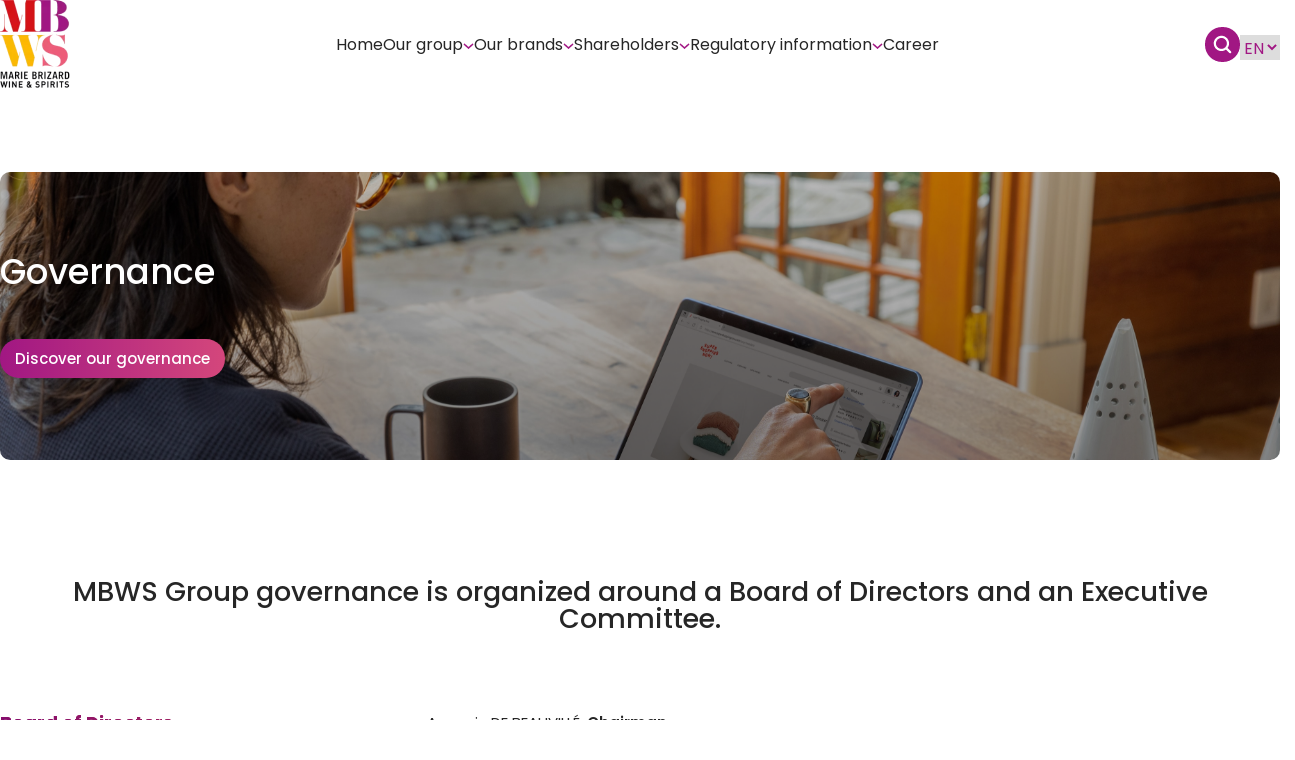

--- FILE ---
content_type: text/html; charset=UTF-8
request_url: https://mbws.com/en/governance
body_size: 15223
content:
<!DOCTYPE html>
<html lang="en-US" class="no-js no-svg" itemscope>
<head>
    <meta charset="UTF-8">
    <meta name="viewport" content="width=device-width, initial-scale=1">
    <link rel="profile" href="//gmpg.org/xfn/11">
    <meta name='robots' content='index, follow, max-image-preview:large, max-snippet:-1, max-video-preview:-1' />
<link rel="alternate" hreflang="en" href="https://mbws.com/en/governance" />
<link rel="alternate" hreflang="fr" href="https://mbws.com/gouvernance" />
<link rel="alternate" hreflang="x-default" href="https://mbws.com/gouvernance" />

	<!-- This site is optimized with the Yoast SEO plugin v26.7 - https://yoast.com/wordpress/plugins/seo/ -->
	<title>Governance - MBWS</title>
	<link rel="canonical" href="https://mbws.com/en/governance" />
	<meta property="og:locale" content="en_US" />
	<meta property="og:type" content="article" />
	<meta property="og:title" content="Governance - MBWS" />
	<meta property="og:url" content="https://mbws.com/en/governance" />
	<meta property="og:site_name" content="MBWS" />
	<meta property="article:modified_time" content="2024-02-20T10:50:13+00:00" />
	<meta name="twitter:card" content="summary_large_image" />
	<meta name="twitter:label1" content="Est. reading time" />
	<meta name="twitter:data1" content="2 minutes" />
	<script type="application/ld+json" class="yoast-schema-graph">{"@context":"https://schema.org","@graph":[{"@type":"WebPage","@id":"https://mbws.com/en/governance","url":"https://mbws.com/en/governance","name":"Governance - MBWS","isPartOf":{"@id":"https://mbws.com/#website"},"datePublished":"2023-05-30T14:11:33+00:00","dateModified":"2024-02-20T10:50:13+00:00","breadcrumb":{"@id":"https://mbws.com/en/governance#breadcrumb"},"inLanguage":"en-US","potentialAction":[{"@type":"ReadAction","target":["https://mbws.com/en/governance"]}]},{"@type":"BreadcrumbList","@id":"https://mbws.com/en/governance#breadcrumb","itemListElement":[{"@type":"ListItem","position":1,"name":"Accueil","item":"https://mbws.com/en"},{"@type":"ListItem","position":2,"name":"Governance"}]},{"@type":"WebSite","@id":"https://mbws.com/#website","url":"https://mbws.com/","name":"MBWS","description":"","publisher":{"@id":"https://mbws.com/#organization"},"potentialAction":[{"@type":"SearchAction","target":{"@type":"EntryPoint","urlTemplate":"https://mbws.com/?s={search_term_string}"},"query-input":{"@type":"PropertyValueSpecification","valueRequired":true,"valueName":"search_term_string"}}],"inLanguage":"en-US"},{"@type":"Organization","@id":"https://mbws.com/#organization","name":"MBWS","url":"https://mbws.com/","logo":{"@type":"ImageObject","inLanguage":"en-US","@id":"https://mbws.com/#/schema/logo/image/","url":"https://mbws.com/wp-content/uploads/2023/05/logo-header.png","contentUrl":"https://mbws.com/wp-content/uploads/2023/05/logo-header.png","width":70,"height":89,"caption":"MBWS"},"image":{"@id":"https://mbws.com/#/schema/logo/image/"}}]}</script>
	<!-- / Yoast SEO plugin. -->


<link rel='dns-prefetch' href='//cdn.jsdelivr.net' />
<link rel='dns-prefetch' href='//fonts.googleapis.com' />
<link href='https://fonts.gstatic.com' crossorigin rel='preconnect' />
<link rel="alternate" type="application/rss+xml" title="MBWS &raquo; Feed" href="https://mbws.com/en/feed" />
<link rel="alternate" type="application/rss+xml" title="MBWS &raquo; Comments Feed" href="https://mbws.com/en/comments/feed" />
<link rel="preload" href="https://mbws.com/wp-content/uploads/2023/07/Group-30-1.svg" as="image" />
<link rel="alternate" title="oEmbed (JSON)" type="application/json+oembed" href="https://mbws.com/en/wp-json/oembed/1.0/embed?url=https%3A%2F%2Fmbws.com%2Fen%2Fgovernance" />
<link rel="alternate" title="oEmbed (XML)" type="text/xml+oembed" href="https://mbws.com/en/wp-json/oembed/1.0/embed?url=https%3A%2F%2Fmbws.com%2Fen%2Fgovernance&#038;format=xml" />
<style id='wp-img-auto-sizes-contain-inline-css' type='text/css'>
img:is([sizes=auto i],[sizes^="auto," i]){contain-intrinsic-size:3000px 1500px}
/*# sourceURL=wp-img-auto-sizes-contain-inline-css */
</style>
<style id='wp-emoji-styles-inline-css' type='text/css'>

	img.wp-smiley, img.emoji {
		display: inline !important;
		border: none !important;
		box-shadow: none !important;
		height: 1em !important;
		width: 1em !important;
		margin: 0 0.07em !important;
		vertical-align: -0.1em !important;
		background: none !important;
		padding: 0 !important;
	}
/*# sourceURL=wp-emoji-styles-inline-css */
</style>
<link rel='stylesheet' id='wp-block-library-css' href='https://mbws.com/wp-includes/css/dist/block-library/style.min.css?ver=6.9' type='text/css' media='all' />
<style id='global-styles-inline-css' type='text/css'>
:root{--wp--preset--aspect-ratio--square: 1;--wp--preset--aspect-ratio--4-3: 4/3;--wp--preset--aspect-ratio--3-4: 3/4;--wp--preset--aspect-ratio--3-2: 3/2;--wp--preset--aspect-ratio--2-3: 2/3;--wp--preset--aspect-ratio--16-9: 16/9;--wp--preset--aspect-ratio--9-16: 9/16;--wp--preset--color--black: #000000;--wp--preset--color--cyan-bluish-gray: #abb8c3;--wp--preset--color--white: #ffffff;--wp--preset--color--pale-pink: #f78da7;--wp--preset--color--vivid-red: #cf2e2e;--wp--preset--color--luminous-vivid-orange: #ff6900;--wp--preset--color--luminous-vivid-amber: #fcb900;--wp--preset--color--light-green-cyan: #7bdcb5;--wp--preset--color--vivid-green-cyan: #00d084;--wp--preset--color--pale-cyan-blue: #8ed1fc;--wp--preset--color--vivid-cyan-blue: #0693e3;--wp--preset--color--vivid-purple: #9b51e0;--wp--preset--gradient--vivid-cyan-blue-to-vivid-purple: linear-gradient(135deg,rgb(6,147,227) 0%,rgb(155,81,224) 100%);--wp--preset--gradient--light-green-cyan-to-vivid-green-cyan: linear-gradient(135deg,rgb(122,220,180) 0%,rgb(0,208,130) 100%);--wp--preset--gradient--luminous-vivid-amber-to-luminous-vivid-orange: linear-gradient(135deg,rgb(252,185,0) 0%,rgb(255,105,0) 100%);--wp--preset--gradient--luminous-vivid-orange-to-vivid-red: linear-gradient(135deg,rgb(255,105,0) 0%,rgb(207,46,46) 100%);--wp--preset--gradient--very-light-gray-to-cyan-bluish-gray: linear-gradient(135deg,rgb(238,238,238) 0%,rgb(169,184,195) 100%);--wp--preset--gradient--cool-to-warm-spectrum: linear-gradient(135deg,rgb(74,234,220) 0%,rgb(151,120,209) 20%,rgb(207,42,186) 40%,rgb(238,44,130) 60%,rgb(251,105,98) 80%,rgb(254,248,76) 100%);--wp--preset--gradient--blush-light-purple: linear-gradient(135deg,rgb(255,206,236) 0%,rgb(152,150,240) 100%);--wp--preset--gradient--blush-bordeaux: linear-gradient(135deg,rgb(254,205,165) 0%,rgb(254,45,45) 50%,rgb(107,0,62) 100%);--wp--preset--gradient--luminous-dusk: linear-gradient(135deg,rgb(255,203,112) 0%,rgb(199,81,192) 50%,rgb(65,88,208) 100%);--wp--preset--gradient--pale-ocean: linear-gradient(135deg,rgb(255,245,203) 0%,rgb(182,227,212) 50%,rgb(51,167,181) 100%);--wp--preset--gradient--electric-grass: linear-gradient(135deg,rgb(202,248,128) 0%,rgb(113,206,126) 100%);--wp--preset--gradient--midnight: linear-gradient(135deg,rgb(2,3,129) 0%,rgb(40,116,252) 100%);--wp--preset--font-size--small: 13px;--wp--preset--font-size--medium: 20px;--wp--preset--font-size--large: 36px;--wp--preset--font-size--x-large: 42px;--wp--preset--spacing--20: 0.44rem;--wp--preset--spacing--30: 0.67rem;--wp--preset--spacing--40: 1rem;--wp--preset--spacing--50: 1.5rem;--wp--preset--spacing--60: 2.25rem;--wp--preset--spacing--70: 3.38rem;--wp--preset--spacing--80: 5.06rem;--wp--preset--shadow--natural: 6px 6px 9px rgba(0, 0, 0, 0.2);--wp--preset--shadow--deep: 12px 12px 50px rgba(0, 0, 0, 0.4);--wp--preset--shadow--sharp: 6px 6px 0px rgba(0, 0, 0, 0.2);--wp--preset--shadow--outlined: 6px 6px 0px -3px rgb(255, 255, 255), 6px 6px rgb(0, 0, 0);--wp--preset--shadow--crisp: 6px 6px 0px rgb(0, 0, 0);}:where(.is-layout-flex){gap: 0.5em;}:where(.is-layout-grid){gap: 0.5em;}body .is-layout-flex{display: flex;}.is-layout-flex{flex-wrap: wrap;align-items: center;}.is-layout-flex > :is(*, div){margin: 0;}body .is-layout-grid{display: grid;}.is-layout-grid > :is(*, div){margin: 0;}:where(.wp-block-columns.is-layout-flex){gap: 2em;}:where(.wp-block-columns.is-layout-grid){gap: 2em;}:where(.wp-block-post-template.is-layout-flex){gap: 1.25em;}:where(.wp-block-post-template.is-layout-grid){gap: 1.25em;}.has-black-color{color: var(--wp--preset--color--black) !important;}.has-cyan-bluish-gray-color{color: var(--wp--preset--color--cyan-bluish-gray) !important;}.has-white-color{color: var(--wp--preset--color--white) !important;}.has-pale-pink-color{color: var(--wp--preset--color--pale-pink) !important;}.has-vivid-red-color{color: var(--wp--preset--color--vivid-red) !important;}.has-luminous-vivid-orange-color{color: var(--wp--preset--color--luminous-vivid-orange) !important;}.has-luminous-vivid-amber-color{color: var(--wp--preset--color--luminous-vivid-amber) !important;}.has-light-green-cyan-color{color: var(--wp--preset--color--light-green-cyan) !important;}.has-vivid-green-cyan-color{color: var(--wp--preset--color--vivid-green-cyan) !important;}.has-pale-cyan-blue-color{color: var(--wp--preset--color--pale-cyan-blue) !important;}.has-vivid-cyan-blue-color{color: var(--wp--preset--color--vivid-cyan-blue) !important;}.has-vivid-purple-color{color: var(--wp--preset--color--vivid-purple) !important;}.has-black-background-color{background-color: var(--wp--preset--color--black) !important;}.has-cyan-bluish-gray-background-color{background-color: var(--wp--preset--color--cyan-bluish-gray) !important;}.has-white-background-color{background-color: var(--wp--preset--color--white) !important;}.has-pale-pink-background-color{background-color: var(--wp--preset--color--pale-pink) !important;}.has-vivid-red-background-color{background-color: var(--wp--preset--color--vivid-red) !important;}.has-luminous-vivid-orange-background-color{background-color: var(--wp--preset--color--luminous-vivid-orange) !important;}.has-luminous-vivid-amber-background-color{background-color: var(--wp--preset--color--luminous-vivid-amber) !important;}.has-light-green-cyan-background-color{background-color: var(--wp--preset--color--light-green-cyan) !important;}.has-vivid-green-cyan-background-color{background-color: var(--wp--preset--color--vivid-green-cyan) !important;}.has-pale-cyan-blue-background-color{background-color: var(--wp--preset--color--pale-cyan-blue) !important;}.has-vivid-cyan-blue-background-color{background-color: var(--wp--preset--color--vivid-cyan-blue) !important;}.has-vivid-purple-background-color{background-color: var(--wp--preset--color--vivid-purple) !important;}.has-black-border-color{border-color: var(--wp--preset--color--black) !important;}.has-cyan-bluish-gray-border-color{border-color: var(--wp--preset--color--cyan-bluish-gray) !important;}.has-white-border-color{border-color: var(--wp--preset--color--white) !important;}.has-pale-pink-border-color{border-color: var(--wp--preset--color--pale-pink) !important;}.has-vivid-red-border-color{border-color: var(--wp--preset--color--vivid-red) !important;}.has-luminous-vivid-orange-border-color{border-color: var(--wp--preset--color--luminous-vivid-orange) !important;}.has-luminous-vivid-amber-border-color{border-color: var(--wp--preset--color--luminous-vivid-amber) !important;}.has-light-green-cyan-border-color{border-color: var(--wp--preset--color--light-green-cyan) !important;}.has-vivid-green-cyan-border-color{border-color: var(--wp--preset--color--vivid-green-cyan) !important;}.has-pale-cyan-blue-border-color{border-color: var(--wp--preset--color--pale-cyan-blue) !important;}.has-vivid-cyan-blue-border-color{border-color: var(--wp--preset--color--vivid-cyan-blue) !important;}.has-vivid-purple-border-color{border-color: var(--wp--preset--color--vivid-purple) !important;}.has-vivid-cyan-blue-to-vivid-purple-gradient-background{background: var(--wp--preset--gradient--vivid-cyan-blue-to-vivid-purple) !important;}.has-light-green-cyan-to-vivid-green-cyan-gradient-background{background: var(--wp--preset--gradient--light-green-cyan-to-vivid-green-cyan) !important;}.has-luminous-vivid-amber-to-luminous-vivid-orange-gradient-background{background: var(--wp--preset--gradient--luminous-vivid-amber-to-luminous-vivid-orange) !important;}.has-luminous-vivid-orange-to-vivid-red-gradient-background{background: var(--wp--preset--gradient--luminous-vivid-orange-to-vivid-red) !important;}.has-very-light-gray-to-cyan-bluish-gray-gradient-background{background: var(--wp--preset--gradient--very-light-gray-to-cyan-bluish-gray) !important;}.has-cool-to-warm-spectrum-gradient-background{background: var(--wp--preset--gradient--cool-to-warm-spectrum) !important;}.has-blush-light-purple-gradient-background{background: var(--wp--preset--gradient--blush-light-purple) !important;}.has-blush-bordeaux-gradient-background{background: var(--wp--preset--gradient--blush-bordeaux) !important;}.has-luminous-dusk-gradient-background{background: var(--wp--preset--gradient--luminous-dusk) !important;}.has-pale-ocean-gradient-background{background: var(--wp--preset--gradient--pale-ocean) !important;}.has-electric-grass-gradient-background{background: var(--wp--preset--gradient--electric-grass) !important;}.has-midnight-gradient-background{background: var(--wp--preset--gradient--midnight) !important;}.has-small-font-size{font-size: var(--wp--preset--font-size--small) !important;}.has-medium-font-size{font-size: var(--wp--preset--font-size--medium) !important;}.has-large-font-size{font-size: var(--wp--preset--font-size--large) !important;}.has-x-large-font-size{font-size: var(--wp--preset--font-size--x-large) !important;}
/*# sourceURL=global-styles-inline-css */
</style>

<style id='classic-theme-styles-inline-css' type='text/css'>
/*! This file is auto-generated */
.wp-block-button__link{color:#fff;background-color:#32373c;border-radius:9999px;box-shadow:none;text-decoration:none;padding:calc(.667em + 2px) calc(1.333em + 2px);font-size:1.125em}.wp-block-file__button{background:#32373c;color:#fff;text-decoration:none}
/*# sourceURL=/wp-includes/css/classic-themes.min.css */
</style>
<style id='age-gate-custom-inline-css' type='text/css'>
:root{--ag-background-color: rgba(255,255,255,1);--ag-background-image-position: center center;--ag-background-image-opacity: 1;--ag-form-background: rgba(255,255,255,1);--ag-text-color: #a11783;--ag-blur: 13px;}
/*# sourceURL=age-gate-custom-inline-css */
</style>
<link rel='stylesheet' id='age-gate-css' href='https://mbws.com/wp-content/plugins/age-gate/dist/main.css?ver=3.6.0' type='text/css' media='all' />
<style id='age-gate-options-inline-css' type='text/css'>
:root{--ag-background-color: rgba(255,255,255,1);--ag-background-image-position: center center;--ag-background-image-opacity: 1;--ag-form-background: rgba(255,255,255,1);--ag-text-color: #a11783;--ag-blur: 13px;}
/*# sourceURL=age-gate-options-inline-css */
</style>
<link rel='stylesheet' id='archia-addon-icons-css' href='https://mbws.com/wp-content/plugins/archia-add-ons/assets/css/archia-icons.css?ver=6.9' type='text/css' media='all' />
<link rel='stylesheet' id='archia-add-ons-css' href='https://mbws.com/wp-content/plugins/archia-add-ons/assets/css/archia-add-ons.min.css?ver=6.9' type='text/css' media='all' />
<link rel='stylesheet' id='contact-form-7-css' href='https://mbws.com/wp-content/plugins/contact-form-7/includes/css/styles.css?ver=6.1.4' type='text/css' media='all' />
<link rel='stylesheet' id='archia-fonts-css' href='https://fonts.googleapis.com/css?family=Poppins%3A400%2C400i%2C500%2C500i%2C600%2C600i%2C700%2C700i%2C800%2C800i%2C900%2C900i%7CMontserrat%3A500%2C500i&#038;subset=cyrillic%2Ccyrillic-ext%2Clatin-ext%2Cvietnamese' type='text/css' media='all' />
<link rel='stylesheet' id='font-awesome-css' href='https://mbws.com/wp-content/themes/archia/assets/css/font-awesome.min.css?ver=4.7.0' type='text/css' media='all' />
<link rel='stylesheet' id='line-awesome-css' href='https://mbws.com/wp-content/themes/archia/assets/css/line-awesome.min.css' type='text/css' media='all' />
<link rel='stylesheet' id='magnific-popup-css' href='https://mbws.com/wp-content/themes/archia/assets/css/magnific-popup.min.css?ver=1.2.13' type='text/css' media='all' />
<link rel='stylesheet' id='swiper-css' href='https://mbws.com/wp-content/themes/archia/assets/js/swiper/css/swiper.min.css?ver=1.2.13' type='text/css' media='all' />
<link rel='stylesheet' id='animate-css' href='https://mbws.com/wp-content/themes/archia/assets/css/animate.min.css' type='text/css' media='all' />
<link rel='stylesheet' id='bootstrap-select-css' href='https://mbws.com/wp-content/themes/archia/assets/css/bootstrap-select.min.css' type='text/css' media='all' />
<link rel='stylesheet' id='bootstrap-css' href='https://mbws.com/wp-content/themes/archia/assets/css/bootstrap.min.css' type='text/css' media='all' />
<link rel='stylesheet' id='owl-carousel-css' href='https://mbws.com/wp-content/themes/archia/assets/css/owl.carousel.css' type='text/css' media='all' />
<link rel='stylesheet' id='scrollbar-css' href='https://mbws.com/wp-content/themes/archia/assets/css/scrollbar.css' type='text/css' media='all' />
<link rel='stylesheet' id='archia-style-css' href='https://mbws.com/wp-content/themes/archia/style.css' type='text/css' media='all' />
<link rel='stylesheet' id='archia-template-css' href='https://mbws.com/wp-content/themes/archia/assets/css/theme-css/template.min.css' type='text/css' media='all' />
<link rel='stylesheet' id='archia-color-css' href='https://mbws.com/wp-content/themes/archia/assets/css/skin/skin-1.css' type='text/css' media='all' />
<link rel='stylesheet' id='archia-child-style-css' href='https://mbws.com/wp-content/themes/archia-child/style.css?ver=1.0.0' type='text/css' media='all' />
<link rel='stylesheet' id='js_composer_front-css' href='https://mbws.com/wp-content/plugins/js_composer/assets/css/js_composer.min.css?ver=6.10.0' type='text/css' media='all' />
<script type="text/javascript" id="wpml-cookie-js-extra">
/* <![CDATA[ */
var wpml_cookies = {"wp-wpml_current_language":{"value":"en","expires":1,"path":"/"}};
var wpml_cookies = {"wp-wpml_current_language":{"value":"en","expires":1,"path":"/"}};
//# sourceURL=wpml-cookie-js-extra
/* ]]> */
</script>
<script type="text/javascript" src="https://mbws.com/wp-content/plugins/sitepress-multilingual-cms/res/js/cookies/language-cookie.js?ver=486900" id="wpml-cookie-js" defer="defer" data-wp-strategy="defer"></script>
<script type="text/javascript" src="https://mbws.com/wp-includes/js/jquery/jquery.min.js?ver=3.7.1" id="jquery-core-js"></script>
<script type="text/javascript" src="https://mbws.com/wp-includes/js/jquery/jquery-migrate.min.js?ver=3.4.1" id="jquery-migrate-js"></script>
<script type="text/javascript" id="wpml-browser-redirect-js-extra">
/* <![CDATA[ */
var wpml_browser_redirect_params = {"pageLanguage":"en","languageUrls":{"en_us":"https://mbws.com/en/governance","en":"https://mbws.com/en/governance","us":"https://mbws.com/en/governance","fr_fr":"https://mbws.com/gouvernance","fr":"https://mbws.com/gouvernance"},"cookie":{"name":"_icl_visitor_lang_js","domain":"mbws.com","path":"/","expiration":24}};
//# sourceURL=wpml-browser-redirect-js-extra
/* ]]> */
</script>
<script type="text/javascript" src="https://mbws.com/wp-content/plugins/sitepress-multilingual-cms/dist/js/browser-redirect/app.js?ver=486900" id="wpml-browser-redirect-js"></script>
<link rel="https://api.w.org/" href="https://mbws.com/en/wp-json/" /><link rel="alternate" title="JSON" type="application/json" href="https://mbws.com/en/wp-json/wp/v2/pages/10808" /><link rel="EditURI" type="application/rsd+xml" title="RSD" href="https://mbws.com/xmlrpc.php?rsd" />
<meta name="generator" content="WordPress 6.9" />
<link rel='shortlink' href='https://mbws.com/en?p=10808' />
<meta name="generator" content="WPML ver:4.8.6 stt:1,4;" />
<!-- start Simple Custom CSS and JS -->
<style type="text/css">
/* Add your CSS code here.

For example:
.example {
    color: red;
}

For brushing up on your CSS knowledge, check out http://www.w3schools.com/css/css_syntax.asp

End of comment */ 

.footer-custom-container-nav #menu-english {
    display: flex;
    flex-direction: column;
    gap: 10px;
}
.footer-custom-container-nav #menu-english li a {
    font-family: "Poppins Regular" !important;
    font-size: 17px;
}
.footer-custom-container-nav #menu-english li {
    padding: 0 !important;
}</style>
<!-- end Simple Custom CSS and JS -->
<!-- start Simple Custom CSS and JS -->
<style type="text/css">
.page-id-1984 .section-gouvernance-intro .wpb_text_column.wpb_content_element.text-17.color-black.regular {
	width: 80%;
	margin-inline: auto;
}

.page-id-1984 .section-gouvernance-intro {
	margin-bottom: 120px !important;
}

.page-id-page-id-10811 .section-gouvernance-intro {
	margin-bottom: 120px !important;
}

.container-first-big-img {
	margin-bottom: 120px !important;
}

.container-packaging .wpb_single_image  {
	display: flex;
	justify-content:center;
}
.container-packaging .wpb_single_image:last-child  {
	margin-top: 83px !important;
}

.container-packaging p {
	margin-top: 25px !important;
	margin-bottom: 83px !important;
}

.faq-container-rse {
	padding-top: 150px !important;
	padding-bottom: 120px !important;
}


.faq-container-rse .text-37.color-black.medium {
	margin-bottom: 60px !important;
}

.faq-container-rse .text-faq {
	margin-top: 40px !important;
}

.faq-container-rse .vc_tta-container .vc_tta-panels {
	    display: flex;
    flex-direction: column;
    gap: 12px;
}

.faq-container-rse .vc_tta-container .vc_tta-panel.vc_active h4 span {
	font-family: "Poppins";
font-size: 17px;
font-style: normal;
font-weight: 600;
line-height: normal;
	color: #FFFFFF !important;
}


.faq-container-rse .vc_tta-container .vc_tta-panel h4 span {
	font-family: "Poppins";
font-size: 17px;
font-style: normal;
font-weight: 600;
line-height: normal;
	color: #262626 !important;
}

.faq-container-rse .vc_tta-container .vc_tta-panel.vc_active .vc_tta-panel-heading {
	background: #A11783 !important;
	border-radius: 4px !important;
		border: none;
}

.faq-container-rse .vc_tta-container .vc_tta-panel .vc_tta-panel-heading {
	background: #F9F3FA !important;
	border-radius: 4px !important;
		border: none;
}


.faq-container-rse .vc_tta-container .vc_tta-panel .vc_tta-panel-body {
	padding: 16px !important;
	color: #262626;
	font-family: "Poppins";
	font-size: 17px;
	font-style: normal;
	font-weight: 400;
	line-height: normal;
	border: none;
	border-radius: 4px !important;
	background: rgba(161, 23, 131, 0.20) !important;
}

.faq-container-rse .vc_tta .vc_active .vc_tta-controls-icon.vc_tta-controls-icon-chevron::before {
    transform: rotate(225deg) translate(-25%, -25%);
	border-color: #fff !important
}


.faq-container-rse .vc_tta .vc_tta-controls-icon.vc_tta-controls-icon-chevron::before {
	border-color: #262626 !important
}

.faq-container-rse .text-faq p {
	color: #262626;
	text-align: center;
	font-family: "Poppins";
	font-size: 14px;
	font-style: normal;
	font-weight: 400;
	line-height: 25px;
}


.faq-container-rse .text-faq p a {
	text-decoration: underline;
}


.page-id-1984 #more-container .title-more-infos {
	margin-bottom: 60px !important;
}

.page-id-1984 .home-redirect-container-item .vc_column-inner {
	background-position: center !important;
}

.page-id-10811 .home-redirect-container-item .vc_column-inner {
	background-position: center !important;
}

@media (max-width: 991px) {
    .page-id-1984 .section-gouvernance-intro {
	margin-bottom: 60px !important;
}
	.page-id-10811 .section-gouvernance-intro {
	margin-bottom: 60px !important;
}

.container-first-big-img {
	margin-bottom: 60px !important;
}
	
	.container-packaging .wpb_single_image:last-child {
    margin-top: 40px !important;
}
	
	.faq-container-rse {
    padding-top: 100px !important;
    padding-bottom: 80px !important;
}
	.page-id-1984 #more-container .title-more-infos {
    margin-bottom: 40px !important;
}
	.page-id-1984 .section-gouvernance-intro .wpb_text_column.wpb_content_element.text-17.color-black.regular {
	width: 100%;
}
	
		.page-id-10811 #more-container .title-more-infos {
    margin-bottom: 40px !important;
}
	.page-id-10811 .section-gouvernance-intro .wpb_text_column.wpb_content_element.text-17.color-black.regular {
	width: 100%;
}
	
	.faq-container-rse .vc_tta-container .vc_tta-panel .vc_tta-panel-body {
	font-size: 15px;

}
	
	.faq-container-rse .vc_tta-container .vc_tta-panel.vc_active h4 span {
	font-size: 15px;
}


.faq-container-rse .vc_tta-container .vc_tta-panel h4 span {
font-size: 15px;
}
}

</style>
<!-- end Simple Custom CSS and JS -->
<!-- start Simple Custom CSS and JS -->
<!-- Start cookieyes banner --> <script id="cookieyes" type="text/javascript" src="https://cdn-cookieyes.com/client_data/d76bcf0b88a7d2d274bd81c6/script.js"></script> <!-- End cookieyes banner --><!-- end Simple Custom CSS and JS -->
<!-- start Simple Custom CSS and JS -->
<!-- Google tag (gtag.js) -->
<script async src="https://www.googletagmanager.com/gtag/js?id=G-PJ2ZPX8583"></script>
<script>
  window.dataLayer = window.dataLayer || [];
  function gtag(){dataLayer.push(arguments);}
  gtag('js', new Date());

  gtag('config', 'G-PJ2ZPX8583');
</script><!-- end Simple Custom CSS and JS -->
<meta name="generator" content="Powered by WPBakery Page Builder - drag and drop page builder for WordPress."/>
<link rel="icon" href="https://mbws.com/wp-content/uploads/2023/06/cropped-Fav-icon-32x32.png" sizes="32x32" />
<link rel="icon" href="https://mbws.com/wp-content/uploads/2023/06/cropped-Fav-icon-192x192.png" sizes="192x192" />
<link rel="apple-touch-icon" href="https://mbws.com/wp-content/uploads/2023/06/cropped-Fav-icon-180x180.png" />
<meta name="msapplication-TileImage" content="https://mbws.com/wp-content/uploads/2023/06/cropped-Fav-icon-270x270.png" />
		<style type="text/css" id="wp-custom-css">
			.p-heading{
	font-size: 14px;
color: #2f2f2f;
line-height: 25px;
	font-weight: 700;}
ul.b-list {
  list-style-type: disc;
}
.blist li{ 
	list-style-type: disc!important;
	color:black;
	margin-left:10px;
}

#wpadminbar{
	z-index: 9999999999999999;
}
.term-ope-bsa .content-custom, .term-ope-bsa-en .content-custom {
    display: none;
}
.disclaimer {
	padding: 5%;
}
.disclaimer strong {
        font-weight: 600;
    }

.disclaimer ul {
        list-style-type: disc;
				padding: 20px 50px;
    }
    .disclaimer p, .disclaimer ul, .disclaimer li {
				font-family: "Poppins Medium";
        line-height: 2.2em;
    }
.disclaimer button {
		margin-top: 20px;
		background: linear-gradient(89.96deg, #A11783 0.07%, #EC5D78 147.26%);
    border-radius: 50px;
    padding: 12px 30px;
    color: #FFF;
    border: none;
    font-family: "Poppins Medium";
   
}}
:lang(FR) div#en {
    display: none;
}
:lang(fr) div#en {
    display: none;
}

:lang(en)  div#fr {
    display: none;
}		</style>
		<style type="text/css" data-type="vc_shortcodes-custom-css">.vc_custom_1685457875457{background-image: url(https://mbws.com/wp-content/uploads/2023/05/Rectangle16.png?id=356) !important;}</style><noscript><style> .wpb_animate_when_almost_visible { opacity: 1; }</style></noscript></head>

<body data-rsssl=1 class="wp-singular page-template-default page page-id-10808 wp-theme-archia wp-child-theme-archia-child archia-has-addons group-blog archia-singular archia-no-head-sec wpb-js-composer js-comp-ver-6.10.0 vc_responsive">
<div class="page-wraper">
        <!-- header -->
    <section data-vc-full-width="true" data-vc-full-width-init="false" data-vc-stretch-content="true" class="vc_section header-desktop"><div data-vc-full-width="true" data-vc-full-width-init="false" data-vc-stretch-content="true" class="vc_row wpb_row vc_row-fluid header-desktop-container container-l vc_row-no-padding"><div class="header-logo wpb_column vc_column_container vc_col-sm-4"><div class="vc_column-inner"><div class="wpb_wrapper">
	<div  class="wpb_single_image wpb_content_element vc_align_left">
		
		<figure class="wpb_wrapper vc_figure">
			<a href="https://mbws.com/" target="_self" class="vc_single_image-wrapper   vc_box_border_grey"><img width="70" height="89" src="https://mbws.com/wp-content/uploads/2023/05/logo-header.png" class="vc_single_image-img attachment-full" alt="" title="logo-header" decoding="async" /></a>
		</figure>
	</div>
</div></div></div><div class="wpb_column vc_column_container vc_col-sm-4"><div class="vc_column-inner"><div class="wpb_wrapper">        <ul id="header-menu-section">
        <li id='home' class='menu-item  '><a href=https://mbws.com/en> Home</a></li><li id='our-group' class='menu-item has-children '>Our group</li><li id='our-brands' class='menu-item has-children '>Our brands</li><li id='shareholders' class='menu-item has-children '>Shareholders</li><li id='regulatory-information' class='menu-item has-children '>Regulatory information</li><li id='career' class='menu-item  '><a href=https://mbws.com/en/career> Career</a></li>
    </ul>
    <div id = "header-search-section">
        <form class = "search" role = "search" method = "get" action = "https://mbws.com/">
            <div class = "form-item">
                <label for = "s">Search</label>
                <input placeholder = "Search here..." name = "s" type = "text">
            </div>
        </form>
    </div>
    
	<div class="wpb_text_column wpb_content_element " >
		<div class="wpb_wrapper">
			

		</div>
	</div>
</div></div></div><div class="header-buttons-section wpb_column vc_column_container vc_col-sm-4"><div class="vc_column-inner"><div class="wpb_wrapper">    <div class = "header-buttons">
        <div class = "header-search-button button-header"><img
                src = "/wp-content/themes/archia-child/assets/images/svg/search.svg"/></div>
        <div id = "burgeur-button" class = "header-burgeur-button button-header"><img
                src = "/wp-content/themes/archia-child/assets/images/svg/burgeur.svg"/></div>

        <div class = "header-buttons-select-langue">

            <select name="lang" id="lang-select"><option value="https://mbws.com/en/governance" selected>en</option><option value="https://mbws.com/gouvernance">fr</option></select>
            <script>
                document.getElementById('lang-select').addEventListener('change', function() {
                    let langURL = this.value; // Récupère l'URL de la langue sélectionnée
                    window.location.href = langURL; // Redirige vers la page dans la langue sélectionnée
                });
            </script>

        </div>
    </div>
    
	<div class="wpb_text_column wpb_content_element " >
		<div class="wpb_wrapper">
			

		</div>
	</div>
</div></div></div></div><div class="vc_row-full-width vc_clearfix"></div></section><div class="vc_row-full-width vc_clearfix"></div><section data-vc-full-width="true" data-vc-full-width-init="false" data-vc-stretch-content="true" class="vc_section"><div data-vc-full-width="true" data-vc-full-width-init="false" data-vc-stretch-content="true" class="vc_row wpb_row vc_row-fluid vc_row-no-padding"><div class="wpb_column vc_column_container vc_col-sm-12"><div class="vc_column-inner"><div class="wpb_wrapper">      <div class="background-black"></div>
      <div id="header-submenu" class="header-submenu">
                      <div class="header-submenu-content-item our-group ">
                  <ul class="header-submenu-content-item-menu">
                    <li><a href='https://mbws.com/en/our-history'><img src='/wp-content/themes/archia-child/assets/images/menu/notre-histoire.svg'><p>Our history</p></a></li><li><a href='https://mbws.com/en/our-locations'><img src='/wp-content/themes/archia-child/assets/images/menu/nos-implantations.svg'><p>Our locations</p></a></li><li><a href='https://mbws.com/en/nos-valeurs'><img src='/wp-content/themes/archia-child/assets/images/menu/nos-valeurs.svg'><p>Our values</p></a></li><li><a href='https://mbws.com/en/governance'><img src='/wp-content/themes/archia-child/assets/images/menu/gouvernance.svg'><p>Governance</p></a></li><li><a href='https://mbws.com/en/other-information'><img src='/wp-content/themes/archia-child/assets/images/menu/autres-informations.svg'><p>Other information</p></a></li>                  </ul>
              </div>
                          <div class="header-submenu-content-item our-brands">
                  <div class="toggle-brands">
                      <p class="active" onclick="toggleBrand(event,'international')">International brands</p>
                      <p onclick="toggleBrand(event,'regional')">Local brands</p>
                  </div>
                  <ul class="header-submenu-content-item-menu international">
                    <li class='brand-10874 test'><a href='https://mbws.com/en/brands/william-peel'><img src='/wp-content/themes/archia-child/assets/images/menu/william-peel.svg'><p>William Peel</p></a></li><li class='brand-10874 test'><a href='https://mbws.com/en/brands/sobieski'><img src='/wp-content/themes/archia-child/assets/images/menu/sobieski.svg'><p>Sobieski</p></a></li><li class='brand-10874 test'><a href='https://mbws.com/en/brands/marie-brizard'><img src='/wp-content/themes/archia-child/assets/images/menu/marie-brizard.svg'><p>Marie Brizard</p></a></li><li class='brand-10874 test'><a href='https://mbws.com/en/brands/maison-gautier'><img src='/wp-content/themes/archia-child/assets/images/menu/maison-gautier.svg'><p>Maison Gautier</p></a></li><li class='brand-10874 test'><a href='https://mbws.com/en/brands/san-jose'><img src='/wp-content/themes/archia-child/assets/images/menu/san-jose.svg'><p>San Jose</p></a></li>                  </ul>
                  <div class="regions-part">
                      <div class="toggle-regions">
                        <p id='10881'>Brazil</p><p id='10882'>Bulgaria</p><p id='10883'>France</p><p id='10884'>Lithuania</p>                      </div>
                      <ul class="header-submenu-content-item-menu">
                        <li class='brand-10881'><a href='https://mbws.com/en/brands/dubar-range'><img src='/wp-content/themes/archia-child/assets/images/menu/dubar-range.svg'><p>DUBAR RANGE</p></a></li><li class='brand-10882'><a href='https://mbws.com/en/brands/domain-menada-wine-range'><img src='/wp-content/themes/archia-child/assets/images/menu/domain-menada-wine-range.svg'><p>DOMAIN MENADA WINE RANGE</p></a></li><li class='brand-10883'><a href='https://mbws.com/en/brands/berger'><img src='/wp-content/themes/archia-child/assets/images/menu/berger.svg'><p>BERGER</p></a></li><li class='brand-10884'><a href='https://mbws.com/en/brands/trollberry'><img src='/wp-content/themes/archia-child/assets/images/menu/trollberry.svg'><p>TROLLBERRY</p></a></li><li class='brand-10884'><a href='https://mbws.com/en/brands/obeliu-crafted-vodka'><img src='/wp-content/themes/archia-child/assets/images/menu/obeliu-crafted-vodka.svg'><p>OBELIU CRAFTED VODKA</p></a></li><li class='brand-10884'><a href='https://mbws.com/en/brands/thorn-gin'><img src='/wp-content/themes/archia-child/assets/images/menu/thorn-gin.svg'><p>THORN GIN</p></a></li><li class='brand-10884'><a href='https://mbws.com/en/brands/el-galipote'><img src='/wp-content/themes/archia-child/assets/images/menu/el-galipote.svg'><p>EL GALIPOTE</p></a></li><li class='brand-10884'><a href='https://mbws.com/en/brands/barska-vodka'><img src='/wp-content/themes/archia-child/assets/images/menu/barska-vodka.svg'><p>BARSKA VODKA</p></a></li>                      </ul>
                  </div>
              </div>
                          <div class="header-submenu-content-item brazil ">
                  <ul class="header-submenu-content-item-menu">
                    <li><a href='https://mbws.com/en/brands/dubar-range'><img src='/wp-content/themes/archia-child/assets/images/menu/dubar-range.svg'><p>DUBAR RANGE</p></a></li>                  </ul>
              </div>
                          <div class="header-submenu-content-item bulgaria ">
                  <ul class="header-submenu-content-item-menu">
                    <li><a href='https://mbws.com/en/brands/domain-menada-wine-range'><img src='/wp-content/themes/archia-child/assets/images/menu/domain-menada-wine-range.svg'><p>DOMAIN MENADA WINE RANGE</p></a></li>                  </ul>
              </div>
                          <div class="header-submenu-content-item france ">
                  <ul class="header-submenu-content-item-menu">
                    <li><a href='https://mbws.com/en/brands/berger'><img src='/wp-content/themes/archia-child/assets/images/menu/berger.svg'><p>BERGER</p></a></li>                  </ul>
              </div>
                          <div class="header-submenu-content-item lithuania ">
                  <ul class="header-submenu-content-item-menu">
                    <li><a href='https://mbws.com/en/brands/trollberry'><img src='/wp-content/themes/archia-child/assets/images/menu/trollberry.svg'><p>TROLLBERRY</p></a></li><li><a href='https://mbws.com/en/brands/obeliu-crafted-vodka'><img src='/wp-content/themes/archia-child/assets/images/menu/obeliu-crafted-vodka.svg'><p>OBELIU CRAFTED VODKA</p></a></li><li><a href='https://mbws.com/en/brands/thorn-gin'><img src='/wp-content/themes/archia-child/assets/images/menu/thorn-gin.svg'><p>THORN GIN</p></a></li><li><a href='https://mbws.com/en/brands/el-galipote'><img src='/wp-content/themes/archia-child/assets/images/menu/el-galipote.svg'><p>EL GALIPOTE</p></a></li><li><a href='https://mbws.com/en/brands/barska-vodka'><img src='/wp-content/themes/archia-child/assets/images/menu/barska-vodka.svg'><p>BARSKA VODKA</p></a></li>                  </ul>
              </div>
                          <div class="header-submenu-content-item shareholders ">
                  <ul class="header-submenu-content-item-menu">
                    <li><a href='https://mbws.com/en/financial-calendar'><img src='/wp-content/themes/archia-child/assets/images/menu/agenda-financier.svg'><p>Financial calendar</p></a></li><li><a href='https://mbws.com/en/our-key-figures'><img src='/wp-content/themes/archia-child/assets/images/menu/nos-chiffres-cles.svg'><p>Our key figures</p></a></li><li><a href='https://mbws.com/en/category-files/general-meeting-en'><img src='/wp-content/themes/archia-child/assets/images/menu/assemblee-generale.svg'><p>General Meeting - Please refer to French version</p></a></li><li><a href='https://mbws.com/en/mbws-share'><img src='/wp-content/themes/archia-child/assets/images/menu/action-mbws.svg'><p>MBWS share</p></a></li><li><a href='https://mbws.com/en/category-files/ope-bsa-en'><img src='/wp-content/themes/archia-child/assets/images/menu/ope-bsa.svg'><p>Stock warrant Public Exchange Offer</p></a></li><li><a href='https://mbws.com/en/share-ownership'><img src='/wp-content/themes/archia-child/assets/images/menu/actionnariat.svg'><p>Share ownership</p></a></li><li><a href='https://mbws.com/en/shareholders-corner'><img src='/wp-content/themes/archia-child/assets/images/menu/espace-actionnaires.svg'><p>Shareholder’s corner</p></a></li>                  </ul>
              </div>
                          <div class="header-submenu-content-item regulatory-information ">
                  <ul class="header-submenu-content-item-menu">
                    <li><a href='https://mbws.com/en/category-files/annual-reports-and-registration-documents'><img src='/wp-content/themes/archia-child/assets/images/menu/rapports-annuels-amp-documents-de-reference.svg'><p>Annual Reports and Registration Documents</p></a></li><li><a href='https://mbws.com/en/category-files/quarterly-semi-annual-and-annual-information'><img src='/wp-content/themes/archia-child/assets/images/menu/infos-trimestrielles-semestrielles-et-annuelles.svg'><p>Quarterly, semi-annual and annual information</p></a></li><li><a href='https://mbws.com/en/category-files/half-year-financial-reports'><img src='/wp-content/themes/archia-child/assets/images/menu/rapports-financiers-semestriel.svg'><p>Half-Year Financial Reports</p></a></li><li><a href='https://mbws.com/en/category-files/liquidity-contract-half-year-reports'><img src='/wp-content/themes/archia-child/assets/images/menu/bilans-semestriels-du-contrat-de-liquidite.svg'><p>Liquidity contract: Half-year reports</p></a></li><li><a href='https://mbws.com/en/category-files/press-releases-regarding-ongoing-activities'><img src='/wp-content/themes/archia-child/assets/images/menu/communiques-publies-au-titre-de-lobligation-dinformation-permanente.svg'><p>Press releases regarding ongoing activities</p></a></li><li><a href='https://mbws.com/en/category-files/number-of-shares'><img src='/wp-content/themes/archia-child/assets/images/menu/information-relative-au-nombre-total-de-droits-de-vote-et-d-actions.svg'><p>Information regarding the total number of shares and voting rights</p></a></li><li><a href='https://mbws.com/en/category-files/press-releases-regarding-the-availability-of-documents'><img src='/wp-content/themes/archia-child/assets/images/menu/communiques-de-mise-a-disposition-des-documents.svg'><p>Press releases regarding the availability of documents</p></a></li><li><a href='https://mbws.com/en/category-files/information-regarding-trading-of-own-shares'><img src='/wp-content/themes/archia-child/assets/images/menu/infos-relative-aux-transactions-sur-actions-propres.svg'><p>Information regarding trading of own shares</p></a></li>                  </ul>
              </div>
                  </div>

    
	<div class="wpb_text_column wpb_content_element " >
		<div class="wpb_wrapper">
			

		</div>
	</div>
</div></div></div></div><div class="vc_row-full-width vc_clearfix"></div></section><div class="vc_row-full-width vc_clearfix"></div><section data-vc-full-width="true" data-vc-full-width-init="false" data-vc-stretch-content="true" class="vc_section"><div data-vc-full-width="true" data-vc-full-width-init="false" data-vc-stretch-content="true" class="vc_row wpb_row vc_row-fluid vc_row-no-padding"><div class="wpb_column vc_column_container vc_col-sm-12"><div class="vc_column-inner"><div class="wpb_wrapper">    <div class = "mobile-menu">
        <ul class = "mobile-menu-container">
            <li id='home' class='menu-item  '><a href='https://mbws.com/en'> Home</a></li><li id='our-group' class='menu-item level-one has-children '>Our group<ul class='sub-menu'><li class='link-element'><a href='https://mbws.com/en/our-history'>Our history</a></li><li class='link-element'><a href='https://mbws.com/en/our-locations'>Our locations</a></li><li class='link-element'><a href='https://mbws.com/en/nos-valeurs'>Our values</a></li><li class='link-element'><a href='https://mbws.com/en/governance'>Governance</a></li><li class='link-element'><a href='https://mbws.com/en/other-information'>Other information</a></li></ul></li><li id='our-brands' class='menu-item level-one has-children '>Our brands<ul class='sub-menu'><li class='has-children level-two'>International brands<ul class='sub-menu-level-two sub-menu'><li class='link-element'><a href='https://mbws.com/en/brands/william-peel'>William Peel</a></li><li class='link-element'><a href='https://mbws.com/en/brands/sobieski'>Sobieski</a></li><li class='link-element'><a href='https://mbws.com/en/brands/marie-brizard'>Marie Brizard</a></li><li class='link-element'><a href='https://mbws.com/en/brands/maison-gautier'>Maison Gautier</a></li><li class='link-element'><a href='https://mbws.com/en/brands/san-jose'>San Jose</a></li></ul></li><li class='has-children level-two'>Local brands<ul class='sub-menu-level-two sub-menu'><li class='has-children level-three'>Brazil<ul class='sub-menu-level-three sub-menu'><li class='link-element' ><a href='https://mbws.com/en/brands/dubar-range'>DUBAR RANGE</a></li></ul></li><li class='has-children level-three'>Bulgaria<ul class='sub-menu-level-three sub-menu'><li class='link-element' ><a href='https://mbws.com/en/brands/domain-menada-wine-range'>DOMAIN MENADA WINE RANGE</a></li></ul></li><li class='has-children level-three'>France<ul class='sub-menu-level-three sub-menu'><li class='link-element' ><a href='https://mbws.com/en/brands/berger'>BERGER</a></li></ul></li><li class='has-children level-three'>Lithuania<ul class='sub-menu-level-three sub-menu'><li class='link-element' ><a href='https://mbws.com/en/brands/trollberry'>TROLLBERRY</a></li><li class='link-element' ><a href='https://mbws.com/en/brands/obeliu-crafted-vodka'>OBELIU CRAFTED VODKA</a></li><li class='link-element' ><a href='https://mbws.com/en/brands/thorn-gin'>THORN GIN</a></li><li class='link-element' ><a href='https://mbws.com/en/brands/el-galipote'>EL GALIPOTE</a></li><li class='link-element' ><a href='https://mbws.com/en/brands/barska-vodka'>BARSKA VODKA</a></li></ul></li></ul></li></ul></li><li id='shareholders' class='menu-item level-one has-children '>Shareholders<ul class='sub-menu'><li class='link-element'><a href='https://mbws.com/en/financial-calendar'>Financial calendar</a></li><li class='link-element'><a href='https://mbws.com/en/our-key-figures'>Our key figures</a></li><li class='link-element'><a href='https://mbws.com/en/category-files/general-meeting-en'>General Meeting - Please refer to French version</a></li><li class='link-element'><a href='https://mbws.com/en/mbws-share'>MBWS share</a></li><li class='link-element'><a href='https://mbws.com/en/category-files/ope-bsa-en'>Stock warrant Public Exchange Offer</a></li><li class='link-element'><a href='https://mbws.com/en/share-ownership'>Share ownership</a></li><li class='link-element'><a href='https://mbws.com/en/shareholders-corner'>Shareholder’s corner</a></li></ul></li><li id='regulatory-information' class='menu-item level-one has-children '>Regulatory information<ul class='sub-menu'><li class='link-element'><a href='https://mbws.com/en/category-files/annual-reports-and-registration-documents'>Annual Reports and Registration Documents</a></li><li class='link-element'><a href='https://mbws.com/en/category-files/quarterly-semi-annual-and-annual-information'>Quarterly, semi-annual and annual information</a></li><li class='link-element'><a href='https://mbws.com/en/category-files/half-year-financial-reports'>Half-Year Financial Reports</a></li><li class='link-element'><a href='https://mbws.com/en/category-files/liquidity-contract-half-year-reports'>Liquidity contract: Half-year reports</a></li><li class='link-element'><a href='https://mbws.com/en/category-files/press-releases-regarding-ongoing-activities'>Press releases regarding ongoing activities</a></li><li class='link-element'><a href='https://mbws.com/en/category-files/number-of-shares'>Information regarding the total number of shares and voting rights</a></li><li class='link-element'><a href='https://mbws.com/en/category-files/press-releases-regarding-the-availability-of-documents'>Press releases regarding the availability of documents</a></li><li class='link-element'><a href='https://mbws.com/en/category-files/information-regarding-trading-of-own-shares'>Information regarding trading of own shares</a></li></ul></li><li id='career' class='menu-item  '><a href='https://mbws.com/en/career'> Career</a></li><div class='select-language'><select name="lang" id="lang-select-mobile"><option value="https://mbws.com/en/governance" selected>English</option><option value="https://mbws.com/gouvernance">Français</option></select></div>            <script>
                document.getElementById('lang-select-mobile').addEventListener('change', function() {
                    let langURL = this.value; // Récupère l'URL de la langue sélectionnée
                    window.location.href = langURL; // Redirige vers la page dans la langue sélectionnée
                });
            </script>
            <?
            ?>
        </ul>
    </div>
    
	<div class="wpb_text_column wpb_content_element " >
		<div class="wpb_wrapper">
			

		</div>
	</div>
</div></div></div></div><div class="vc_row-full-width vc_clearfix"></div></section><div class="vc_row-full-width vc_clearfix"></div><section class="vc_section section-search-mobile"><div class="vc_row wpb_row vc_row-fluid"><div class="wpb_column vc_column_container vc_col-sm-12"><div class="vc_column-inner"><div class="wpb_wrapper">
	<div class="wpb_raw_code wpb_content_element wpb_raw_html" >
		<div class="wpb_wrapper">
			<form class="search" role="search" method="get" action="https://mbws.com/">
            <div class="form-item">
                <label class="text-17 color-black regular" for="s">Rechercher</label>
                <input placeholder="Rechercher ici..." name="s" type="text">
            </div>
        </form>
		</div>
	</div>
</div></div></div></div></section>    <!-- header END -->
    <!--  wrapper  -->
    <div id="loader">
        <div class="lds-grid"><div></div><div></div><div></div><div></div><div></div><div></div><div></div><div></div><div></div></div>
    </div>
    <div id="wrapper" class="page-content bg-white">
        <!-- Content-->
        <div class="content"><!--section -->   
<section class="gray-section" id="sec1">
    <div class="container">
        <div class="row">
                                    <div class="col-md-12 display-page nosidebar">
                            <div class="list-single-main-wrapper fl-wrap" id="sec2">
                
                    
<article id="post-10808" class="post-10808 page type-page status-publish hentry">
	<div class="list-single-main-item-title fl-wrap">
		<h3 class="entry-title">Governance</h3>			</div><!-- .list-single-main-item-title-->
	<div class="entry-content clearfix">
		<section data-vc-full-width="true" data-vc-full-width-init="false" data-vc-stretch-content="true" class="vc_section section-hero-classic vc_custom_1685457875457 vc_section-has-fill"><div data-vc-full-width="true" data-vc-full-width-init="false" data-vc-stretch-content="true" class="vc_row wpb_row vc_row-fluid section-hero-classic-container vc_row-no-padding"><div class="wpb_column vc_column_container vc_col-sm-12"><div class="vc_column-inner"><div class="wpb_wrapper">
	<div class="wpb_text_column wpb_content_element  color-white text-47 medium" >
		<div class="wpb_wrapper">
			<h1>Governance</h1>

		</div>
	</div>

	<div class="wpb_text_column wpb_content_element  button-classic" >
		<div class="wpb_wrapper">
			<p><a href="#gouvernance">Discover our governance</a></p>

		</div>
	</div>
</div></div></div></div><div class="vc_row-full-width vc_clearfix"></div></section><div class="vc_row-full-width vc_clearfix"></div><section id="gouvernance" data-vc-full-width="true" data-vc-full-width-init="false" data-vc-stretch-content="true" class="vc_section container-xxs section-gouvernance-intro"><div data-vc-full-width="true" data-vc-full-width-init="false" data-vc-stretch-content="true" class="vc_row wpb_row vc_row-fluid vc_row-no-padding"><div class="wpb_column vc_column_container vc_col-sm-12"><div class="vc_column-inner"><div class="wpb_wrapper">
	<div class="wpb_text_column wpb_content_element  text-37 color-black medium" >
		<div class="wpb_wrapper">
			<p style="text-align: center;">MBWS Group governance is organized around a Board of Directors and an Executive Committee.</p>

		</div>
	</div>
</div></div></div></div><div class="vc_row-full-width vc_clearfix"></div></section><div class="vc_row-full-width vc_clearfix"></div><section data-vc-full-width="true" data-vc-full-width-init="false" data-vc-stretch-content="true" class="vc_section container-xs section-gouvernance"><div data-vc-full-width="true" data-vc-full-width-init="false" data-vc-stretch-content="true" class="vc_row wpb_row vc_row-fluid section-gouvernance-item vc_row-no-padding vc_row-o-content-top vc_row-flex"><div class="wpb_column vc_column_container vc_col-sm-4"><div class="vc_column-inner"><div class="wpb_wrapper">
	<div class="wpb_text_column wpb_content_element  color-degrade-purple bold text-21" >
		<div class="wpb_wrapper">
			<h5>Board of Directors</h5>

		</div>
	</div>
</div></div></div><div class="wpb_column vc_column_container vc_col-sm-8"><div class="vc_column-inner"><div class="wpb_wrapper">
	<div class="wpb_text_column wpb_content_element  color-black regular text-17" >
		<div class="wpb_wrapper">
			<p>Aymeric DE BEAUVILLÉ, <strong>Chairman</strong><br />
Hachem BELGHITI, <strong>Director</strong><br />
COFEPP represented by Sylvia BERNARD, <strong>Director</strong><br />
Cyril CAHART, <strong>Director</strong><br />
Edith CAYARD, <strong>Director</strong><br />
Jean-Pierre CAYARD, <strong>Director</strong><br />
Guillaume DE BELAIR, <strong>Independent Director</strong><br />
Anna LUC, <strong>Director</strong><br />
Jacques TIERNY, <strong>Independent Director</strong><br />
Rita Maria ZNIBER, <strong>Director</strong></p>

		</div>
	</div>
</div></div></div></div><div class="vc_row-full-width vc_clearfix"></div><div data-vc-full-width="true" data-vc-full-width-init="false" data-vc-stretch-content="true" class="vc_row wpb_row vc_row-fluid section-gouvernance-item vc_row-no-padding vc_row-o-content-top vc_row-flex"><div class="wpb_column vc_column_container vc_col-sm-4"><div class="vc_column-inner"><div class="wpb_wrapper">
	<div class="wpb_text_column wpb_content_element  color-degrade-purple medium text-21" >
		<div class="wpb_wrapper">
			<h5>Audit Committee</h5>

		</div>
	</div>
</div></div></div><div class="wpb_column vc_column_container vc_col-sm-8"><div class="vc_column-inner"><div class="wpb_wrapper">
	<div class="wpb_text_column wpb_content_element  color-black regular text-17" >
		<div class="wpb_wrapper">
			<p>Jacques TIERNY, <strong>Chairman</strong><br />
Jean-Pierre CAYARD<br />
Guillaume DE BELAIR</p>

		</div>
	</div>
</div></div></div></div><div class="vc_row-full-width vc_clearfix"></div><div data-vc-full-width="true" data-vc-full-width-init="false" data-vc-stretch-content="true" class="vc_row wpb_row vc_row-fluid section-gouvernance-item vc_row-no-padding vc_row-o-content-top vc_row-flex"><div class="wpb_column vc_column_container vc_col-sm-4"><div class="vc_column-inner"><div class="wpb_wrapper">
	<div class="wpb_text_column wpb_content_element  color-degrade-purple medium text-21" >
		<div class="wpb_wrapper">
			<h5>Appointments Committee<br />
and Compensation Committee</h5>

		</div>
	</div>
</div></div></div><div class="wpb_column vc_column_container vc_col-sm-8"><div class="vc_column-inner"><div class="wpb_wrapper">
	<div class="wpb_text_column wpb_content_element  color-black regular text-17" >
		<div class="wpb_wrapper">
			<p>Edith CAYARD, <strong>Chairwoman</strong><br />
Jacques TIERNY<br />
Rita Maria ZNIBER</p>

		</div>
	</div>
</div></div></div></div><div class="vc_row-full-width vc_clearfix"></div><div data-vc-full-width="true" data-vc-full-width-init="false" data-vc-stretch-content="true" class="vc_row wpb_row vc_row-fluid section-gouvernance-item vc_row-no-padding vc_row-o-content-top vc_row-flex"><div class="wpb_column vc_column_container vc_col-sm-4"><div class="vc_column-inner"><div class="wpb_wrapper">
	<div class="wpb_text_column wpb_content_element  color-degrade-purple medium text-21" >
		<div class="wpb_wrapper">
			<h5>Strategic Committee<br />
and Commercial</h5>

		</div>
	</div>
</div></div></div><div class="wpb_column vc_column_container vc_col-sm-8"><div class="vc_column-inner"><div class="wpb_wrapper">
	<div class="wpb_text_column wpb_content_element  color-black regular text-17" >
		<div class="wpb_wrapper">
			<p>Cyril CAHART, <strong>Chairman</strong><br />
Hachem BELGHITI<br />
Sylvia BERNARD<br />
Edith CAYARD</p>

		</div>
	</div>
</div></div></div></div><div class="vc_row-full-width vc_clearfix"></div><div data-vc-full-width="true" data-vc-full-width-init="false" data-vc-stretch-content="true" class="vc_row wpb_row vc_row-fluid section-gouvernance-item vc_row-no-padding vc_row-o-content-top vc_row-flex"><div class="wpb_column vc_column_container vc_col-sm-4"><div class="vc_column-inner"><div class="wpb_wrapper">
	<div class="wpb_text_column wpb_content_element  color-degrade-purple bold text-21" >
		<div class="wpb_wrapper">
			<h5>Executive Committee</h5>

		</div>
	</div>
</div></div></div><div class="wpb_column vc_column_container vc_col-sm-8"><div class="vc_column-inner"><div class="wpb_wrapper">
	<div class="wpb_text_column wpb_content_element  color-black regular text-17" >
		<div class="wpb_wrapper">
			<p>Fahd KHADRAOUI, General Manager<br />
Emmanuel AUGUSTIN, Chief Financial Officer<br />
Christophe DUPONT, General Manager France<br />
Jean-Myrtil LAURENT, General Manager Cluster International</p>

		</div>
	</div>
</div></div></div></div><div class="vc_row-full-width vc_clearfix"></div></section><div class="vc_row-full-width vc_clearfix"></div>
	</div><!-- .entry-content -->
	</article><!-- #post-## -->

                </div>
                <!-- end list-single-main-wrapper -->
            </div>
            <!-- end display-posts col-md-8 -->

            
        </div>
        <!-- end row -->
    </div>
    <!-- end container -->

</section>
<!-- section end -->

        </div>
        <!-- Content end -->
    </div>
    <!-- wrapper end -->

    <!-- Footer -->
    <section data-vc-full-width="true" data-vc-full-width-init="false" data-vc-stretch-content="true" class="vc_section footer-custom"><div data-vc-full-width="true" data-vc-full-width-init="false" data-vc-stretch-content="true" class="vc_row wpb_row vc_row-fluid footer-custom-container vc_row-no-padding"><div class="footer-custom-container-logo wpb_column vc_column_container vc_col-sm-6"><div class="vc_column-inner"><div class="wpb_wrapper">
	<div  class="wpb_single_image wpb_content_element vc_align_left">
		
		<figure class="wpb_wrapper vc_figure">
			<div class="vc_single_image-wrapper   vc_box_border_grey"><img width="70" height="89" src="https://mbws.com/wp-content/uploads/2023/05/logo-header.png" class="vc_single_image-img attachment-full" alt="" title="logo-header" decoding="async" loading="lazy" /></div>
		</figure>
	</div>

	<div class="wpb_text_column wpb_content_element  color-grey text-17 regular" id="en">
		<div class="wpb_wrapper">
			<p><span style="vertical-align: inherit;">Since the creation of Maison Marie Brizard, the Group has been able to develop its spirits and wine brands in a modern manner while respecting their traditions. Established mainly in Europe and the United States.</span></p>
<p><span style="vertical-align: inherit;">Marie Brizard Wine &amp; Spirits stands out for its know-how, a combination of brands with a long tradition and an entrepreneurial spirit resolutely focused on innovation and sustainability.</span></p>

		</div>
	</div>

	<div class="wpb_text_column wpb_content_element  color-grey text-17 regular" id="fr">
		<div class="wpb_wrapper">
			<p>Depuis la création de la Maison Marie Brizard, le Groupe a su développer ses marques de spiritueux et de vins dans la modernité tout en respectant leurs traditions. Implanté principalement en Europe et aux Etats-Unis.</p>
<p>Marie Brizard Wine &amp; Spirits se distingue par son savoir-faire, combinaison de marques à la longue tradition et d’un esprit entrepreneurial résolument tourné vers l’innovation et la durabilité.</p>

		</div>
	</div>
</div></div></div><div class="footer-custom-container-nav wpb_column vc_column_container vc_col-sm-6"><div class="vc_column-inner"><div class="wpb_wrapper"><div class="vc_row wpb_row vc_inner vc_row-fluid"><div class="footer-custom-container-nav-item wpb_column vc_column_container vc_col-sm-4"><div class="vc_column-inner"><div class="wpb_wrapper">
	<div class="wpb_text_column wpb_content_element  color-purple text-20 medium" id="en">
		<div class="wpb_wrapper">
			<p><span style="vertical-align: inherit;">Useful links</span></p>

		</div>
	</div>

	<div class="wpb_text_column wpb_content_element  color-purple text-20 medium" id="fr">
		<div class="wpb_wrapper">
			<p>Liens utiles</p>

		</div>
	</div>
<div  class="vc_wp_custommenu wpb_content_element"><div class="widget widget_nav_menu"><div class="menu-english-container"><ul id="menu-english" class="menu"><li id="menu-item-11788" class="menu-item menu-item-type-post_type menu-item-object-page menu-item-11788"><a href="https://mbws.com/en/career">Career</a></li>
<li id="menu-item-11789" class="menu-item menu-item-type-post_type menu-item-object-page menu-item-11789"><a href="https://mbws.com/en/contact">Contact</a></li>
<li id="menu-item-11790" class="menu-item menu-item-type-post_type menu-item-object-page menu-item-11790"><a href="https://mbws.com/en/legal-information">Legal information</a></li>
<li id="menu-item-11791" class="menu-item menu-item-type-post_type menu-item-object-page menu-item-11791"><a href="https://mbws.com/en/privacy-policy">Privacy Policy</a></li>
<li id="menu-item-11792" class="menu-item menu-item-type-custom menu-item-object-custom menu-item-11792"><a href="https://mbws.integrity.complylog.com/">Whistleblowing tool</a></li>
</ul></div></div></div></div></div></div><div class="footer-custom-container-nav-item wpb_column vc_column_container vc_col-sm-4"><div class="vc_column-inner"><div class="wpb_wrapper">
	<div class="wpb_text_column wpb_content_element  color-purple text-20 medium" id="en">
		<div class="wpb_wrapper">
			<p><span style="vertical-align: inherit;"><span style="vertical-align: inherit;">Contact us</span></span></p>

		</div>
	</div>

	<div class="wpb_text_column wpb_content_element  color-purple text-20 medium" id="fr">
		<div class="wpb_wrapper">
			<p>Contactez nous</p>

		</div>
	</div>

	<div class="wpb_text_column wpb_content_element  color-grey regular text-17" >
		<div class="wpb_wrapper">
			<p>info@mbws.com</p>

		</div>
	</div>

	<div class="wpb_text_column wpb_content_element  color-grey regular text-17" >
		<div class="wpb_wrapper">
			<p><span style="vertical-align: inherit;"><span style="vertical-align: inherit;">10-12 avenue du Général de Gaulle </span></span><br />
<span style="vertical-align: inherit;"><span style="vertical-align: inherit;">94220 </span></span><br />
<span style="vertical-align: inherit;"><span style="vertical-align: inherit;">CHARENTON LE PONT</span></span></p>

		</div>
	</div>
</div></div></div><div class="footer-custom-container-nav-item wpb_column vc_column_container vc_col-sm-4"><div class="vc_column-inner"><div class="wpb_wrapper">
	<div class="wpb_text_column wpb_content_element  color-purple text-20 medium" >
		<div class="wpb_wrapper">
			<p>Social</p>

		</div>
	</div>

	<div class="wpb_text_column wpb_content_element  color-grey font-17 regular" >
		<div class="wpb_wrapper">
			<p><a href="https://www.linkedin.com/company/marie-brizard-wine-&amp;-spirits-group/?originalSubdomain=fr">Linkedin</a></p>

		</div>
	</div>
</div></div></div></div></div></div></div></div><div class="vc_row-full-width vc_clearfix"></div><div class="vc_row wpb_row vc_row-fluid"><div class="wpb_column vc_column_container vc_col-sm-12"><div class="vc_column-inner"><div class="wpb_wrapper">
	<div class="wpb_text_column wpb_content_element  vc_custom_1697634322650 color-grey text-17 regular" id="fr">
		<div class="wpb_wrapper">
			<p style="text-align: center;">L’ABUS D’ALCOOL EST DANGEUREUX POUR LA SANTE, A CONSOMMER AVEC MODERATION</p>

		</div>
	</div>
<div class="vc_empty_space" id="fr"  style="height: 20px"><span class="vc_empty_space_inner"></span></div></div></div></div></div><div class="vc_row wpb_row vc_row-fluid"><div class="wpb_column vc_column_container vc_col-sm-12"><div class="vc_column-inner"><div class="wpb_wrapper">
	<div class="wpb_text_column wpb_content_element  vc_custom_1697634316620 color-grey text-17 regular" id="en">
		<div class="wpb_wrapper">
			<p style="text-align: center;">PLEASE DRINK RESPONSIBLY</p>

		</div>
	</div>
<div class="vc_empty_space" id="en"  style="height: 20px"><span class="vc_empty_space_inner"></span></div></div></div></div></div><div class="vc_row wpb_row vc_row-fluid footer-custom-made-with-love"><div class="wpb_column vc_column_container vc_col-sm-12"><div class="vc_column-inner"><div class="wpb_wrapper">
	<div class="wpb_text_column wpb_content_element  regular color-purple text-17" >
		<div class="wpb_wrapper">
			<p style="text-align: center;">Made with Love by 4Beez - Agence de communication</p>

		</div>
	</div>
</div></div></div></div></section><div class="vc_row-full-width vc_clearfix"></div>    <!-- Footer END-->
    <button class="scroltop fa fa-chevron-up"></button> 
</div>   		
<template id="tmpl-age-gate"  class="">        
<div class="age-gate__wrapper">            <div class="age-gate__loader">    
        <svg version="1.1" id="L5" xmlns="http://www.w3.org/2000/svg" xmlns:xlink="http://www.w3.org/1999/xlink" x="0px" y="0px" viewBox="0 0 100 100" enable-background="new 0 0 0 0" xml:space="preserve">
            <circle fill="currentColor" stroke="none" cx="6" cy="50" r="6">
                <animateTransform attributeName="transform" dur="1s" type="translate" values="0 15 ; 0 -15; 0 15" repeatCount="indefinite" begin="0.1"/>
            </circle>
            <circle fill="currentColor" stroke="none" cx="30" cy="50" r="6">
                <animateTransform attributeName="transform" dur="1s" type="translate" values="0 10 ; 0 -10; 0 10" repeatCount="indefinite" begin="0.2"/>
            </circle>
            <circle fill="currentColor" stroke="none" cx="54" cy="50" r="6">
                <animateTransform attributeName="transform" dur="1s" type="translate" values="0 5 ; 0 -5; 0 5" repeatCount="indefinite" begin="0.3"/>
            </circle>
        </svg>
    </div>
        <div class="age-gate__background-color"></div>    <div class="age-gate__background">            </div>
    
    <div class="age-gate" role="dialog" aria-modal="true" aria-label="">    <form method="post" class="age-gate__form">
<div class="age-gate__heading">            <img src="https://mbws.com/wp-content/uploads/2023/07/Group-30-1.svg" width="226" height="286" alt="MBWS"class="age-gate__heading-title age-gate__heading-title--logo" />    </div>
<p class="age-gate__subheadline">    </p>
<div class="age-gate__fields">        
<p class="age-gate__challenge">    Are you over 18?</p>
<div class="age-gate__buttons">            <button class="age-gate__submit age-gate__submit--no" data-submit="no" value="0" name="age_gate[confirm]" type="submit">No</button>        <button type="submit" class="age-gate__submit age-gate__submit--yes" data-submit="yes" value="1" name="age_gate[confirm]">Yes</button>    </div>
    </div>

<input type="hidden" name="age_gate[age]" value="9MRd26N84fSy3NwprhoXtg==" />
<input type="hidden" name="age_gate[lang]" value="en" />
    <input type="hidden" name="age_gate[confirm]" />
    <div class="age-gate__errors"></div></form>
    </div>
    </div>
    </template>
<script type="speculationrules">
{"prefetch":[{"source":"document","where":{"and":[{"href_matches":"/en/*"},{"not":{"href_matches":["/wp-*.php","/wp-admin/*","/wp-content/uploads/*","/wp-content/*","/wp-content/plugins/*","/wp-content/themes/archia-child/*","/wp-content/themes/archia/*","/en/*\\?(.+)"]}},{"not":{"selector_matches":"a[rel~=\"nofollow\"]"}},{"not":{"selector_matches":".no-prefetch, .no-prefetch a"}}]},"eagerness":"conservative"}]}
</script>
        <!-- Quik search -->
        <div class="dlab-quik-search">
            <form action="https://mbws.com/en">
                <input name="s" value="" type="text" class="form-control" placeholder="Enter Your Keyword ...">
                <span id="quik-search-remove"><i class="ti-close"></i></span>
            </form>
        </div>
        <script type="text/html" id="wpb-modifications"></script><script type="text/javascript" id="age-gate-all-js-extra">
/* <![CDATA[ */
var age_gate_common = {"cookies":"If your browser does not support cookies, you may experience problems accessing this site.","simple":""};
//# sourceURL=age-gate-all-js-extra
/* ]]> */
</script>
<script type="text/javascript" src="https://mbws.com/wp-content/plugins/age-gate/dist/all.js?ver=3.6.0" id="age-gate-all-js"></script>
<script type="text/javascript" id="archia-addons-js-extra">
/* <![CDATA[ */
var _archia_add_ons = {"url":"https://mbws.com/wp-admin/admin-ajax.php","nonce":"6348c580a9","like":"Like","unlike":"Unlike","gcaptcha":"","gcaptcha_key":""};
//# sourceURL=archia-addons-js-extra
/* ]]> */
</script>
<script type="text/javascript" src="https://mbws.com/wp-content/plugins/archia-add-ons/assets/js/archia-add-ons.min.js" id="archia-addons-js"></script>
<script type="text/javascript" src="https://mbws.com/wp-includes/js/dist/hooks.min.js?ver=dd5603f07f9220ed27f1" id="wp-hooks-js"></script>
<script type="text/javascript" src="https://mbws.com/wp-includes/js/dist/i18n.min.js?ver=c26c3dc7bed366793375" id="wp-i18n-js"></script>
<script type="text/javascript" id="wp-i18n-js-after">
/* <![CDATA[ */
wp.i18n.setLocaleData( { 'text direction\u0004ltr': [ 'ltr' ] } );
//# sourceURL=wp-i18n-js-after
/* ]]> */
</script>
<script type="text/javascript" src="https://mbws.com/wp-content/plugins/contact-form-7/includes/swv/js/index.js?ver=6.1.4" id="swv-js"></script>
<script type="text/javascript" id="contact-form-7-js-before">
/* <![CDATA[ */
var wpcf7 = {
    "api": {
        "root": "https:\/\/mbws.com\/en\/wp-json\/",
        "namespace": "contact-form-7\/v1"
    }
};
//# sourceURL=contact-form-7-js-before
/* ]]> */
</script>
<script type="text/javascript" src="https://mbws.com/wp-content/plugins/contact-form-7/includes/js/index.js?ver=6.1.4" id="contact-form-7-js"></script>
<script type="text/javascript" src="https://mbws.com/wp-content/themes/archia-child/assets/js/loader.js?ver=6.9" id="loader-js"></script>
<script type="text/javascript" src="https://mbws.com/wp-content/themes/archia-child/assets/js/header-scroll.js?ver=6.9" id="header-scroll-js"></script>
<script type="text/javascript" src="https://mbws.com/wp-content/themes/archia-child/assets/js/header-search.js?ver=6.9" id="header-search-js"></script>
<script type="text/javascript" src="https://mbws.com/wp-content/themes/archia-child/assets/js/header-sub-menu.js?ver=6.9" id="header-submenu-js"></script>
<script type="text/javascript" src="https://mbws.com/wp-content/themes/archia-child/assets/js/apiConfig/api.js?ver=1.2" id="api-config-js"></script>
<script type="text/javascript" src="https://cdn.jsdelivr.net/npm/chart.js?ver=6.9" id="chartJs-js"></script>
<script type="text/javascript" src="https://mbws.com/wp-content/themes/archia-child/assets/js/header-mobile.js?ver=6.9" id="header-mobile-menu-js"></script>
<script type="text/javascript" src="https://mbws.com/wp-content/themes/archia/assets/js/jquery.easing.min.js?ver=1.4.0" id="jquery-easing-js"></script>
<script type="text/javascript" src="https://mbws.com/wp-content/themes/archia/assets/js/navigation.js" id="singlepagenav-js"></script>
<script type="text/javascript" src="https://mbws.com/wp-content/themes/archia/assets/js/anime.js" id="anime-js"></script>
<script type="text/javascript" src="https://mbws.com/wp-content/themes/archia/assets/js/anime-app.js" id="anime-app-js"></script>
<script type="text/javascript" src="https://mbws.com/wp-content/themes/archia/assets/js/bootstrap-select.min.js" id="bootstrap-select-js"></script>
<script type="text/javascript" src="https://mbws.com/wp-content/themes/archia/assets/js/bootstrap.min.js" id="bootstrap-js"></script>
<script type="text/javascript" src="https://mbws.com/wp-content/themes/archia/assets/js/counterup.min.js" id="counterup-js"></script>
<script type="text/javascript" src="https://mbws.com/wp-content/themes/archia/assets/js/magnific-popup.js" id="magnific-popup-js"></script>
<script type="text/javascript" src="https://mbws.com/wp-content/plugins/js_composer/assets/lib/bower/isotope/dist/isotope.pkgd.min.js?ver=6.10.0" id="isotope-js"></script>
<script type="text/javascript" src="https://mbws.com/wp-content/themes/archia/assets/js/owl.carousel.js" id="owl-carousel-js"></script>
<script type="text/javascript" src="https://mbws.com/wp-content/themes/archia/assets/js/popper.min.js" id="popper-js"></script>
<script type="text/javascript" src="https://mbws.com/wp-content/themes/archia/assets/js/scrollbar.min.js" id="scrollbar-js"></script>
<script type="text/javascript" src="https://mbws.com/wp-content/themes/archia/assets/js/tilt.jquery.js" id="tilt-jquery-js"></script>
<script type="text/javascript" src="https://mbws.com/wp-content/themes/archia/assets/js/wow.js" id="wow-js"></script>
<script type="text/javascript" src="https://mbws.com/wp-content/themes/archia/assets/js/swiper/js/swiper.min.js" id="swiper-js"></script>
<script type="text/javascript" src="https://mbws.com/wp-includes/js/imagesloaded.min.js?ver=5.0.0" id="imagesloaded-js"></script>
<script type="text/javascript" src="https://mbws.com/wp-content/themes/archia/assets/js/scripts.js" id="archia-scripts-js"></script>
<script type="text/javascript" id="age-gate-js-extra">
/* <![CDATA[ */
var age_gate = {"cookieDomain":"","cookieName":"age_gate","age":"18","css":"v3","userAgents":[],"switchTitle":"","rechallenge":"1","error":"You're not old enough to see this content","generic":"Error, please try again","uri":"https://mbws.com/en/wp-json/age-gate/v3/check","useLocalStorage":"","customTitle":"V\u00e9rification de l\u2019\u00e2ge - MBWS","fallback":"https://mbws.com/wp-admin/admin-ajax.php"};
//# sourceURL=age-gate-js-extra
/* ]]> */
</script>
<script type="text/javascript" src="https://mbws.com/wp-content/plugins/age-gate/dist/age-gate.js?ver=3.6.0" id="age-gate-js"></script>
<script type="text/javascript" src="https://mbws.com/wp-content/plugins/js_composer/assets/js/dist/js_composer_front.min.js?ver=6.10.0" id="wpb_composer_front_js-js"></script>
<script id="wp-emoji-settings" type="application/json">
{"baseUrl":"https://s.w.org/images/core/emoji/17.0.2/72x72/","ext":".png","svgUrl":"https://s.w.org/images/core/emoji/17.0.2/svg/","svgExt":".svg","source":{"concatemoji":"https://mbws.com/wp-includes/js/wp-emoji-release.min.js?ver=6.9"}}
</script>
<script type="module">
/* <![CDATA[ */
/*! This file is auto-generated */
const a=JSON.parse(document.getElementById("wp-emoji-settings").textContent),o=(window._wpemojiSettings=a,"wpEmojiSettingsSupports"),s=["flag","emoji"];function i(e){try{var t={supportTests:e,timestamp:(new Date).valueOf()};sessionStorage.setItem(o,JSON.stringify(t))}catch(e){}}function c(e,t,n){e.clearRect(0,0,e.canvas.width,e.canvas.height),e.fillText(t,0,0);t=new Uint32Array(e.getImageData(0,0,e.canvas.width,e.canvas.height).data);e.clearRect(0,0,e.canvas.width,e.canvas.height),e.fillText(n,0,0);const a=new Uint32Array(e.getImageData(0,0,e.canvas.width,e.canvas.height).data);return t.every((e,t)=>e===a[t])}function p(e,t){e.clearRect(0,0,e.canvas.width,e.canvas.height),e.fillText(t,0,0);var n=e.getImageData(16,16,1,1);for(let e=0;e<n.data.length;e++)if(0!==n.data[e])return!1;return!0}function u(e,t,n,a){switch(t){case"flag":return n(e,"\ud83c\udff3\ufe0f\u200d\u26a7\ufe0f","\ud83c\udff3\ufe0f\u200b\u26a7\ufe0f")?!1:!n(e,"\ud83c\udde8\ud83c\uddf6","\ud83c\udde8\u200b\ud83c\uddf6")&&!n(e,"\ud83c\udff4\udb40\udc67\udb40\udc62\udb40\udc65\udb40\udc6e\udb40\udc67\udb40\udc7f","\ud83c\udff4\u200b\udb40\udc67\u200b\udb40\udc62\u200b\udb40\udc65\u200b\udb40\udc6e\u200b\udb40\udc67\u200b\udb40\udc7f");case"emoji":return!a(e,"\ud83e\u1fac8")}return!1}function f(e,t,n,a){let r;const o=(r="undefined"!=typeof WorkerGlobalScope&&self instanceof WorkerGlobalScope?new OffscreenCanvas(300,150):document.createElement("canvas")).getContext("2d",{willReadFrequently:!0}),s=(o.textBaseline="top",o.font="600 32px Arial",{});return e.forEach(e=>{s[e]=t(o,e,n,a)}),s}function r(e){var t=document.createElement("script");t.src=e,t.defer=!0,document.head.appendChild(t)}a.supports={everything:!0,everythingExceptFlag:!0},new Promise(t=>{let n=function(){try{var e=JSON.parse(sessionStorage.getItem(o));if("object"==typeof e&&"number"==typeof e.timestamp&&(new Date).valueOf()<e.timestamp+604800&&"object"==typeof e.supportTests)return e.supportTests}catch(e){}return null}();if(!n){if("undefined"!=typeof Worker&&"undefined"!=typeof OffscreenCanvas&&"undefined"!=typeof URL&&URL.createObjectURL&&"undefined"!=typeof Blob)try{var e="postMessage("+f.toString()+"("+[JSON.stringify(s),u.toString(),c.toString(),p.toString()].join(",")+"));",a=new Blob([e],{type:"text/javascript"});const r=new Worker(URL.createObjectURL(a),{name:"wpTestEmojiSupports"});return void(r.onmessage=e=>{i(n=e.data),r.terminate(),t(n)})}catch(e){}i(n=f(s,u,c,p))}t(n)}).then(e=>{for(const n in e)a.supports[n]=e[n],a.supports.everything=a.supports.everything&&a.supports[n],"flag"!==n&&(a.supports.everythingExceptFlag=a.supports.everythingExceptFlag&&a.supports[n]);var t;a.supports.everythingExceptFlag=a.supports.everythingExceptFlag&&!a.supports.flag,a.supports.everything||((t=a.source||{}).concatemoji?r(t.concatemoji):t.wpemoji&&t.twemoji&&(r(t.twemoji),r(t.wpemoji)))});
//# sourceURL=https://mbws.com/wp-includes/js/wp-emoji-loader.min.js
/* ]]> */
</script>
                
    </body>
</html>


--- FILE ---
content_type: image/svg+xml
request_url: https://mbws.com/wp-content/themes/archia-child/assets/images/menu/domain-menada-wine-range.svg
body_size: 31271
content:
<svg width="45" height="45" viewBox="0 0 45 45" fill="none" xmlns="http://www.w3.org/2000/svg">
<rect width="45" height="45" rx="5" fill="white"/>
<g clip-path="url(#clip0_774_101)">
<path d="M5.33138 18.9399C5.3054 18.9789 5.31622 19.0157 5.31622 19.0503C5.31622 20.0963 5.31622 21.1444 5.31622 22.1904C5.31622 22.3528 5.32055 22.5152 5.3682 22.6733C5.41584 22.8335 5.4873 22.9765 5.63889 23.0609C5.65188 23.0674 5.66271 23.0783 5.67354 23.0869C5.67787 23.0912 5.67787 23.0999 5.6822 23.1151C5.14081 23.1151 4.60159 23.1151 4.05588 23.1151C4.06237 23.0956 4.06237 23.0869 4.0667 23.0826C4.34173 22.9007 4.40453 22.6257 4.40453 22.3181C4.40236 21.2202 4.40236 20.1244 4.40453 19.0265C4.40453 18.693 4.37854 18.3725 4.05371 18.1733C4.09053 18.1235 4.1295 18.1408 4.16199 18.1408C4.76401 18.1386 5.3682 18.1408 5.97022 18.1386C6.0655 18.1386 6.10015 18.1581 6.05034 18.2513C6.02219 18.3076 6.04168 18.3639 6.06334 18.418C6.56141 19.6459 7.05732 20.8716 7.5554 22.0994C7.56189 22.1146 7.57272 22.1297 7.58138 22.1449C7.6182 22.1319 7.62036 22.0994 7.63119 22.0756C8.1206 20.8997 8.61002 19.7238 9.0951 18.5479C9.13841 18.444 9.19038 18.3357 9.12758 18.2166C9.10376 18.1733 9.11892 18.1386 9.17739 18.1408C9.19904 18.1408 9.2207 18.1408 9.24235 18.1408C9.84438 18.1408 10.4486 18.1408 11.0506 18.1408C11.0874 18.1408 11.1285 18.1278 11.1632 18.156C11.1632 18.1625 11.1654 18.1668 11.1632 18.169C10.8427 18.4093 10.8037 18.758 10.8037 19.1196C10.8037 20.1309 10.8037 21.1401 10.8037 22.1514C10.8037 22.3463 10.8145 22.5412 10.886 22.7253C10.9315 22.8444 10.9964 22.9526 11.0917 23.0393C11.1112 23.0566 11.1502 23.0718 11.1394 23.1042C11.1242 23.1411 11.0831 23.1259 11.0527 23.1259C10.7452 23.1259 10.4399 23.1259 10.1324 23.1259C9.95482 23.1259 9.77941 23.1259 9.60183 23.1259C9.57368 23.1259 9.53687 23.1346 9.52171 23.1064C9.50438 23.0696 9.54553 23.0588 9.56285 23.0414C9.76208 22.8617 9.83355 22.6235 9.83571 22.3701C9.84438 21.7248 9.84004 21.0773 9.84221 20.432C9.84221 19.9599 9.84221 19.4878 9.82489 19.0092C9.77291 19.1261 9.71877 19.2409 9.66897 19.3578C9.17955 20.4709 8.69231 21.584 8.20289 22.6971C8.15309 22.8119 8.09245 22.9245 8.12926 23.0588C8.14875 23.1346 8.07729 23.1237 8.03615 23.1237C7.78711 23.1259 7.53807 23.1259 7.28903 23.1259C7.21757 23.1259 7.14394 23.1259 7.07248 23.1237C7.02917 23.1237 6.98369 23.1107 7.00318 23.0566C7.04433 22.9332 6.98369 22.8292 6.94038 22.7253C6.41415 21.4736 5.88576 20.2262 5.35737 18.9767C5.34871 18.9659 5.34004 18.9551 5.33138 18.9399Z" fill="black"/>
<path d="M39.0702 22.0496C38.5873 22.0496 38.1022 22.0518 37.6193 22.0475C37.5392 22.0475 37.4937 22.0734 37.4634 22.1471C37.3984 22.2987 37.3161 22.4438 37.2945 22.6127C37.2728 22.7751 37.3183 22.9115 37.4049 23.0393C37.4179 23.0588 37.4504 23.0739 37.4374 23.1021C37.4244 23.1281 37.3941 23.1259 37.3703 23.1259C36.8765 23.1259 36.3806 23.1259 35.8869 23.1259C35.8652 23.1259 35.8414 23.1281 35.8284 23.1064C35.8132 23.0826 35.8349 23.0674 35.85 23.0523C36.0948 22.7924 36.2637 22.4827 36.4218 22.1644C36.818 21.3653 37.2273 20.5749 37.6323 19.7823C37.838 19.3795 38.0437 18.981 38.2473 18.5761C38.3036 18.4613 38.3664 18.3422 38.3014 18.2058C38.2841 18.1668 38.3101 18.1538 38.3426 18.1495C38.3686 18.1473 38.3924 18.1451 38.4184 18.1451C38.8948 18.143 39.3712 18.143 39.8476 18.1365C39.9473 18.1343 39.9776 18.1581 39.9429 18.2578C39.9039 18.3704 39.9646 18.47 40.0101 18.5653C40.3349 19.2344 40.6619 19.9014 40.9867 20.5684C41.2704 21.1531 41.5563 21.7356 41.8399 22.3203C41.9677 22.5802 42.1106 22.8292 42.3185 23.0371C42.3359 23.0544 42.3618 23.0718 42.351 23.0999C42.3402 23.1281 42.3099 23.1237 42.2839 23.1237C41.7923 23.1237 41.3029 23.1237 40.8113 23.1237C40.7875 23.1237 40.7572 23.1281 40.7442 23.1021C40.7312 23.0739 40.7593 23.0566 40.7745 23.0393C40.9196 22.8834 40.9304 22.7058 40.8654 22.5152C40.8178 22.3701 40.7355 22.2424 40.6727 22.1038C40.6424 22.0388 40.5861 22.0475 40.5341 22.0475C40.0447 22.0496 39.5575 22.0496 39.0702 22.0496ZM39.068 18.7861C39.0204 18.8858 38.9836 18.9637 38.9468 19.0417C38.6111 19.7368 38.2755 20.432 37.942 21.1271C37.8683 21.2809 37.8683 21.2809 38.0437 21.2809C38.7584 21.2809 39.473 21.2809 40.1855 21.2809C40.3046 21.2809 40.3067 21.2787 40.2526 21.1704C39.9797 20.6182 39.7047 20.066 39.4319 19.5116C39.3128 19.2777 39.1958 19.0417 39.068 18.7861Z" fill="black"/>
<path d="M19.3165 19.1305C19.3121 19.1435 19.3056 19.1564 19.3056 19.1694C19.31 19.5268 19.3165 19.8841 19.323 20.2414C19.3251 20.3107 19.3273 20.3778 19.3295 20.4471C19.3381 21.0145 19.3425 21.5797 19.3576 22.1471C19.3641 22.4156 19.4182 22.6733 19.6565 22.8487C19.663 22.853 19.6651 22.866 19.6759 22.8877C19.1822 22.8877 18.695 22.8877 18.2099 22.8877C18.199 22.8682 18.2077 22.8552 18.2185 22.8465C18.4351 22.682 18.5195 22.4481 18.5195 22.1925C18.526 21.1574 18.526 20.1201 18.5195 19.085C18.5174 18.8403 18.4394 18.6151 18.238 18.4526C18.2229 18.4397 18.1947 18.4288 18.2055 18.4028C18.2164 18.379 18.2424 18.3855 18.2618 18.3855C18.8076 18.3855 19.3511 18.3855 19.8968 18.3855C19.9293 18.3855 19.9748 18.3877 19.9618 18.4332C19.9272 18.5523 19.9964 18.6346 20.0506 18.7212C20.475 19.3947 20.9038 20.0681 21.3304 20.7416C21.5881 21.1466 21.8437 21.5515 22.1014 21.9587C22.1187 21.9846 22.136 22.0128 22.1577 22.041C22.1966 22.0171 22.1836 21.9803 22.1836 21.9522C22.1815 21.0578 22.1793 20.1613 22.175 19.2669C22.175 19.1521 22.1663 19.0352 22.1533 18.9204C22.1338 18.732 22.058 18.5739 21.9021 18.4591C21.8826 18.4462 21.8523 18.4332 21.8631 18.4028C21.874 18.3725 21.9065 18.3833 21.9303 18.3833C22.3591 18.3833 22.79 18.3833 23.2188 18.3833C23.2426 18.3833 23.2729 18.3747 23.2837 18.4072C23.2859 18.4158 23.2751 18.4353 23.2643 18.4418C23.0001 18.6281 22.9936 18.9117 22.9914 19.1911C22.9871 19.9339 22.9892 20.6788 22.9892 21.4216C22.9892 21.7573 22.9914 22.0929 22.9892 22.4286C22.9892 22.5564 23.0022 22.682 23.0542 22.7989C23.0823 22.8639 23.078 22.8985 22.9936 22.8985C22.5669 22.8963 22.1425 22.8963 21.7159 22.8985C21.6444 22.8985 21.6098 22.879 21.6488 22.8032C21.6769 22.7513 21.6553 22.7058 21.6271 22.6625C20.8822 21.5061 20.1329 20.354 19.3836 19.2019C19.3663 19.1759 19.3576 19.1413 19.3165 19.1305Z" fill="black"/>
<path d="M30.5117 22.8595C30.6222 22.788 30.7088 22.6971 30.7564 22.5715C30.8106 22.4307 30.8452 22.2899 30.8452 22.1405C30.8452 21.1379 30.8474 20.133 30.843 19.1304C30.8409 18.864 30.7846 18.6128 30.5507 18.4396C30.5377 18.4288 30.5182 18.4179 30.529 18.3963C30.5355 18.3876 30.5529 18.3811 30.5659 18.3811C30.5875 18.379 30.6092 18.379 30.6308 18.379C31.4256 18.379 32.2182 18.3768 33.0129 18.3811C33.4135 18.3833 33.812 18.4309 34.1975 18.5479C35.0009 18.7926 35.5596 19.5245 35.6007 20.3648C35.6181 20.7286 35.5942 21.0859 35.4751 21.4324C35.2499 22.0864 34.7692 22.4783 34.1347 22.7036C33.7839 22.8292 33.42 22.8876 33.0519 22.892C32.2398 22.9006 31.4277 22.8963 30.6157 22.8963C30.5853 22.8941 30.5507 22.9049 30.5117 22.8595ZM31.7569 20.6376C31.7569 21.1184 31.7591 21.597 31.7547 22.0777C31.7547 22.1773 31.7786 22.2185 31.8868 22.2163C32.229 22.2098 32.5733 22.2163 32.9155 22.212C33.1429 22.2098 33.3681 22.1752 33.589 22.1232C34.1477 21.9911 34.5115 21.6684 34.6198 21.0881C34.6652 20.8412 34.6696 20.5921 34.6479 20.3431C34.6003 19.7909 34.3382 19.3903 33.7968 19.204C33.5976 19.1347 33.3919 19.1001 33.184 19.0806C32.7552 19.0373 32.3264 19.0676 31.8977 19.0546C31.7894 19.0524 31.7526 19.0828 31.7547 19.1954C31.7612 19.6761 31.7569 20.1569 31.7569 20.6376Z" fill="black"/>
<path d="M16.0375 20.1548C15.9726 20.2652 15.899 20.367 15.8491 20.4818C15.7127 20.7979 15.481 20.9019 15.1432 20.8889C14.5953 20.8672 14.0474 20.8824 13.4974 20.8824C13.3566 20.8824 13.3566 20.8824 13.3566 21.0275C13.3566 21.3805 13.3588 21.7356 13.3544 22.0886C13.3544 22.1795 13.3761 22.2164 13.4735 22.2164C14.16 22.212 14.8443 22.225 15.5308 22.2077C16.044 22.1947 16.5421 22.1016 16.9839 21.8136C16.9926 21.8071 17.0034 21.8071 17.0142 21.8049C17.038 21.8395 17.012 21.8677 17.0012 21.8959C16.9341 22.0756 16.8648 22.2532 16.7977 22.4329C16.7522 22.5542 16.7349 22.6776 16.7717 22.8032C16.7912 22.8703 16.7673 22.8985 16.698 22.8942C16.6721 22.892 16.6482 22.8942 16.6222 22.8942C15.1713 22.8942 13.7204 22.8942 12.2717 22.8942C12.2543 22.8942 12.2349 22.8963 12.2175 22.8942C12.1872 22.8898 12.1439 22.9093 12.1331 22.8682C12.1244 22.8379 12.1634 22.8227 12.185 22.8054C12.354 22.6625 12.4298 22.4741 12.4298 22.2597C12.4341 21.1769 12.4341 20.0941 12.4298 19.0135C12.4298 18.7991 12.3518 18.6107 12.1829 18.47C12.1612 18.4526 12.1222 18.4375 12.1352 18.405C12.1504 18.3682 12.1915 18.3833 12.2219 18.3833C12.8217 18.3833 13.4194 18.3833 14.0193 18.3833C14.8682 18.3833 15.7149 18.3833 16.5638 18.3833C16.7197 18.3833 16.7197 18.3833 16.6785 18.5328C16.6526 18.6302 16.6634 18.7255 16.6959 18.8208C16.7435 18.968 16.7955 19.1153 16.8431 19.2626C16.854 19.2929 16.8756 19.3297 16.8518 19.3535C16.8215 19.3838 16.7933 19.347 16.7673 19.334C16.4014 19.1521 16.0094 19.0763 15.6066 19.0698C14.8963 19.059 14.186 19.0655 13.4735 19.0633C13.3848 19.0633 13.3544 19.0915 13.3566 19.1824C13.3609 19.5008 13.3609 19.8169 13.3566 20.1353C13.3544 20.2219 13.3848 20.2479 13.4692 20.2479C14.1037 20.2457 14.7382 20.2479 15.3749 20.2457C15.5546 20.2457 15.7344 20.2132 15.9098 20.1699C15.9444 20.1526 15.9812 20.1309 16.0375 20.1548Z" fill="black"/>
<path d="M26.8587 21.898C26.4407 21.898 26.0228 21.9023 25.6026 21.8958C25.4835 21.8937 25.4142 21.924 25.3796 22.0409C25.3471 22.147 25.2865 22.2445 25.2605 22.3528C25.2237 22.5195 25.2323 22.6754 25.3514 22.8097C25.3666 22.827 25.3947 22.8443 25.3818 22.8725C25.3688 22.9007 25.3363 22.8898 25.3125 22.8898C24.8728 22.8898 24.4332 22.8898 23.9915 22.8898C23.9677 22.8898 23.9373 22.8985 23.9222 22.8725C23.907 22.8487 23.9287 22.8314 23.9417 22.8162C24.2643 22.461 24.4506 22.0214 24.665 21.6035C25.1349 20.6896 25.5983 19.7714 26.0639 18.8554C26.1007 18.7818 26.131 18.7038 26.157 18.6259C26.1743 18.5717 26.1808 18.5219 26.1548 18.4699C26.1245 18.4071 26.1397 18.3768 26.2155 18.3768C26.6659 18.3768 27.1164 18.3768 27.569 18.3768C27.6101 18.3768 27.6599 18.3812 27.6382 18.4396C27.5906 18.5782 27.6491 18.693 27.7054 18.8099C28.0497 19.5137 28.3919 20.2154 28.7362 20.9192C28.9159 21.2852 29.0957 21.6511 29.2732 22.0171C29.4075 22.2986 29.5656 22.565 29.767 22.801C29.7821 22.8184 29.8103 22.8379 29.8016 22.8638C29.7886 22.8985 29.7518 22.8855 29.7258 22.8877C29.2927 22.8877 28.8596 22.8877 28.4265 22.8877C28.4005 22.8877 28.3659 22.8985 28.3485 22.866C28.3377 22.8422 28.3572 22.8249 28.3702 22.8097C28.5413 22.6235 28.5001 22.4134 28.42 22.2098C28.2944 21.8915 28.2879 21.8937 27.9458 21.8937C27.5863 21.898 27.2225 21.898 26.8587 21.898ZM26.8305 19.0005C26.8023 19.0157 26.7959 19.046 26.7829 19.072C26.458 19.7476 26.1354 20.4254 25.8084 21.1011C25.7629 21.1942 25.8019 21.2007 25.8798 21.2007C26.523 21.1985 27.164 21.2007 27.8072 21.2007C27.9458 21.2007 27.9479 21.1964 27.8851 21.0708C27.5495 20.4081 27.216 19.7433 26.8803 19.0806C26.8673 19.0525 26.8608 19.0178 26.8305 19.0005Z" fill="black"/>
<path d="M5.9381 25.3499C5.81033 25.8046 5.66741 26.2443 5.53747 26.686C5.4855 26.8571 5.48767 26.8593 5.30576 26.8593C5.20182 26.8593 5.0957 26.8593 4.99176 26.8593C4.95061 26.8593 4.91163 26.8593 4.90514 26.803C4.88348 26.6297 4.81202 26.4695 4.76004 26.3049C4.65177 25.9562 4.53699 25.6119 4.42439 25.2654C4.38541 25.142 4.34643 25.0186 4.27063 24.9081C4.23382 24.854 4.24898 24.8302 4.31394 24.8302C4.49801 24.8302 4.68208 24.8302 4.86616 24.8302C4.93762 24.8302 4.93978 24.8605 4.9008 24.9081C4.8445 24.9774 4.82285 25.0597 4.84667 25.142C4.9701 25.5773 5.0957 26.0125 5.22997 26.4781C5.32525 26.1555 5.40971 25.861 5.49633 25.5686C5.53747 25.4278 5.58079 25.2849 5.62626 25.1442C5.64359 25.0857 5.66741 25.0251 5.65658 24.9644C5.63709 24.8518 5.6804 24.8193 5.78868 24.828C5.90995 24.8366 6.03338 24.8323 6.15682 24.8302C6.21962 24.8302 6.2521 24.8431 6.23478 24.9168C6.21746 24.9926 6.23911 25.0662 6.26077 25.1398C6.3907 25.5794 6.52063 26.019 6.6484 26.4565C6.77833 26.032 6.89744 25.6011 7.00788 25.1701C7.0317 25.077 7.01871 24.9904 6.9624 24.9124C6.92559 24.8605 6.92342 24.828 7.00138 24.828C7.1638 24.828 7.32621 24.828 7.48863 24.828C7.52977 24.828 7.57958 24.828 7.5471 24.893C7.36736 25.2459 7.30023 25.6379 7.17246 26.0082C7.09667 26.2291 7.03387 26.4565 6.96673 26.6817C6.95157 26.7358 6.9624 26.816 6.92775 26.8419C6.87145 26.8831 6.78916 26.8549 6.7177 26.8571C6.61592 26.8593 6.5163 26.8593 6.41452 26.8571C6.37987 26.8571 6.34522 26.8636 6.33656 26.8073C6.28242 26.4933 6.17198 26.1944 6.09185 25.8891C6.04421 25.7094 5.99007 25.5296 5.9381 25.3499Z" fill="black"/>
<path d="M21.1093 25.6358C21.2002 25.6358 21.289 25.6379 21.38 25.6358C21.4428 25.6336 21.4752 25.6618 21.4731 25.7267C21.4731 25.7441 21.4731 25.7635 21.4731 25.7809C21.4752 25.9563 21.4752 25.9563 21.3042 25.9671C21.1916 25.9736 21.1093 26.0407 21.0725 26.1468C21.0551 26.1966 21.0746 26.2313 21.1093 26.2616C21.2673 26.4067 21.3085 26.6081 21.3605 26.803C21.3735 26.8528 21.3453 26.8593 21.3085 26.8593C21.1894 26.8593 21.0703 26.8593 20.9512 26.8593C20.9035 26.8593 20.8884 26.8377 20.897 26.7922C20.91 26.7272 20.91 26.6644 20.884 26.6016C20.8602 26.541 20.8299 26.5301 20.7844 26.5821C20.713 26.6644 20.6285 26.7315 20.5332 26.7857C20.1867 26.9871 19.8229 26.9654 19.4656 26.842C19.2231 26.7575 19.065 26.5713 19.0412 26.3028C19.0173 26.0386 19.1321 25.8415 19.366 25.7181C19.4136 25.6942 19.418 25.6769 19.3855 25.6314C19.2014 25.3716 19.2599 25.1052 19.5327 24.9428C19.7818 24.7955 20.0568 24.8064 20.3318 24.8194C20.5007 24.828 20.6632 24.8995 20.8342 24.8713C20.8819 24.8627 20.884 24.9038 20.884 24.9363C20.8862 25.0294 20.8819 25.1247 20.8862 25.2178C20.8884 25.3066 20.8537 25.3153 20.7823 25.2806C20.5679 25.1767 20.3448 25.1117 20.1045 25.1269C20.0243 25.1312 19.9464 25.1442 19.8749 25.181C19.7363 25.2481 19.7125 25.4041 19.8251 25.5123C19.8836 25.5686 19.955 25.6033 20.0287 25.6358C20.243 25.7332 20.4574 25.8263 20.661 25.9433C20.7433 25.9909 20.7671 25.9584 20.7801 25.8805C20.7888 25.8242 20.7823 25.7722 20.7628 25.7224C20.7368 25.6553 20.7649 25.6379 20.8256 25.6401C20.923 25.6358 21.0161 25.6336 21.1093 25.6358C21.1093 25.6336 21.1093 25.6336 21.1093 25.6358ZM20.007 26.5908C20.2084 26.5929 20.3773 26.5171 20.5224 26.3786C20.5852 26.3179 20.5744 26.2811 20.5007 26.2421C20.2712 26.1187 20.033 26.0169 19.7969 25.913C19.7623 25.8978 19.7298 25.8913 19.693 25.9086C19.5739 25.9649 19.4894 26.149 19.5241 26.2746C19.5804 26.4803 19.7493 26.5908 20.007 26.5908Z" fill="black"/>
<path d="M35.2979 24.8561C35.339 24.8236 35.3693 24.8301 35.3975 24.8301C35.8674 24.8301 36.3351 24.8301 36.8051 24.8301C36.9047 24.8301 37 24.8496 37.0909 24.8799C37.301 24.9536 37.4482 25.0857 37.4764 25.3152C37.5067 25.5491 37.4309 25.744 37.2338 25.8804C37.1624 25.9302 37.0844 25.967 36.9913 26.019C37.2772 26.2161 37.3659 26.5539 37.5847 26.7943C37.5955 26.8073 37.615 26.8203 37.6042 26.8397C37.5955 26.8592 37.5738 26.8571 37.5565 26.8571C37.3724 26.8571 37.1884 26.8571 37.0043 26.8571C36.948 26.8571 36.9328 26.8354 36.9372 26.7769C36.961 26.4716 36.6448 26.1186 36.3308 26.0991C36.2225 26.0926 36.1143 26.097 36.006 26.0948C35.9432 26.0926 35.9107 26.1186 35.9129 26.1836C35.9215 26.3936 35.8739 26.6124 36.0103 26.8008C36.0363 26.8376 36.0168 26.8549 35.98 26.8549C35.7808 26.8549 35.5837 26.8549 35.3845 26.8549C35.3412 26.8549 35.3347 26.8268 35.3607 26.7986C35.4711 26.6882 35.4581 26.5496 35.4603 26.4131C35.4603 26.0623 35.4581 25.7137 35.4624 25.3628C35.4646 25.1766 35.4559 24.9969 35.2979 24.8561ZM36.3611 25.1896C36.3611 25.1874 36.3611 25.1853 36.3611 25.1831C36.2377 25.1831 36.1164 25.1831 35.993 25.1831C35.9345 25.1831 35.8934 25.1983 35.8955 25.2676C35.8955 25.4018 35.8955 25.5339 35.8955 25.6682C35.8955 25.7158 35.9194 25.7418 35.9692 25.7396C36.2355 25.7332 36.5041 25.7656 36.7683 25.7158C36.9415 25.6833 37.0281 25.5772 37.0195 25.417C37.013 25.2827 36.9177 25.2004 36.7401 25.1896C36.6145 25.1853 36.4867 25.1896 36.3611 25.1896Z" fill="black"/>
<path d="M14.2712 26.8572C14.0395 26.8572 13.8229 26.8572 13.6085 26.8572C13.5652 26.8572 13.5565 26.8312 13.5847 26.8031C13.7016 26.6926 13.693 26.5519 13.693 26.4111C13.693 26.0278 13.6908 25.6467 13.693 25.2634C13.693 25.1269 13.6583 25.0078 13.5717 24.9039C13.5587 24.8887 13.5349 24.8736 13.5457 24.8497C13.5565 24.8259 13.5825 24.8324 13.602 24.8324C14.1066 24.8324 14.6112 24.8238 15.1157 24.8389C15.4189 24.8476 15.6441 25.036 15.6939 25.2764C15.7546 25.5752 15.6225 25.8242 15.3301 25.9607C15.2153 26.0148 15.2153 26.0148 15.3085 26.0971C15.4038 26.1816 15.4709 26.2898 15.5402 26.3938C15.6311 26.5324 15.6939 26.6883 15.8174 26.8052C15.8585 26.842 15.8347 26.8615 15.7892 26.8615C15.5987 26.8615 15.4059 26.8615 15.2153 26.8615C15.1655 26.8615 15.159 26.8355 15.1569 26.7922C15.1439 26.3851 14.8494 26.1014 14.4444 26.0993C14.3794 26.0993 14.3145 26.1036 14.2495 26.0971C14.1521 26.0884 14.1196 26.1317 14.1282 26.2227C14.1326 26.2768 14.1282 26.331 14.1282 26.3851C14.1369 26.5973 14.1542 26.6623 14.2712 26.8572ZM14.5808 25.1919C14.5808 25.1897 14.5808 25.1876 14.5808 25.1832C14.4617 25.1832 14.3426 25.1854 14.2257 25.1832C14.1499 25.1811 14.1131 25.2049 14.1153 25.2872C14.1196 25.4063 14.1196 25.5254 14.1153 25.6423C14.1131 25.7181 14.1434 25.7419 14.217 25.7419C14.4228 25.7376 14.6263 25.7419 14.832 25.7398C14.9295 25.7376 15.0248 25.7203 15.1136 25.6748C15.198 25.6315 15.2435 25.5644 15.2522 25.4691C15.2652 25.3045 15.1764 25.2071 14.9815 25.1919C14.8472 25.1832 14.7129 25.1919 14.5808 25.1919Z" fill="black"/>
<path d="M9.28532 25.4495C9.28532 25.8328 9.28532 26.1966 9.28532 26.5604C9.28532 26.6709 9.33296 26.7597 9.43474 26.8485C9.17921 26.8485 8.95182 26.8485 8.69629 26.8485C8.91934 26.6904 8.88036 26.4673 8.88253 26.2594C8.88469 25.9411 8.88253 25.6249 8.88253 25.3066C8.88253 25.1593 8.87386 25.0186 8.76775 24.8995C8.72444 24.8518 8.75259 24.8302 8.80673 24.8302C8.9973 24.8302 9.19003 24.8302 9.3806 24.8302C9.41525 24.8302 9.4499 24.8345 9.43907 24.8843C9.42391 24.9536 9.46289 24.9991 9.50187 25.0489C9.77906 25.4149 10.0541 25.7808 10.3291 26.1468C10.3529 26.1771 10.3681 26.2161 10.4092 26.2334C10.4331 26.188 10.4201 26.1403 10.4201 26.0948C10.4222 25.7765 10.4201 25.4603 10.4201 25.142C10.4201 25.0532 10.4157 24.9688 10.3508 24.8995C10.3096 24.8562 10.3226 24.828 10.3832 24.828C10.5522 24.828 10.7232 24.828 10.8922 24.828C10.9528 24.828 10.9636 24.8497 10.9246 24.8973C10.8402 25.0012 10.8207 25.1247 10.8207 25.2524C10.8207 25.7115 10.8207 26.1685 10.8207 26.6276C10.8207 26.6665 10.8164 26.712 10.8315 26.7445C10.877 26.8398 10.8445 26.8593 10.7492 26.855C10.6128 26.8485 10.4742 26.8528 10.3378 26.8528C10.2945 26.8528 10.2576 26.8506 10.2641 26.79C10.2685 26.751 10.2447 26.7207 10.223 26.6925C9.92199 26.2876 9.62098 25.8805 9.31997 25.4755C9.31563 25.4733 9.30697 25.4668 9.28532 25.4495Z" fill="black"/>
<path d="M27.8097 26.2421C27.8097 25.8393 27.8097 25.4495 27.8097 25.0619C27.8097 24.9969 27.7772 24.945 27.7361 24.8973C27.6928 24.8497 27.7123 24.8302 27.7686 24.8302C27.9418 24.8302 28.1151 24.8302 28.2883 24.8302C28.3381 24.8302 28.3576 24.8497 28.3208 24.8952C28.2277 25.0034 28.2125 25.1355 28.2125 25.2698C28.2147 25.7246 28.2125 26.1793 28.2125 26.6341C28.2125 26.6709 28.2038 26.7121 28.219 26.7402C28.2883 26.8723 28.2017 26.8593 28.1194 26.8593C27.9895 26.8571 27.8595 26.8593 27.7296 26.8593C27.6863 26.8593 27.6495 26.855 27.6581 26.7943C27.6625 26.7554 27.6365 26.7251 27.617 26.6969C27.3203 26.2963 27.0236 25.8978 26.7269 25.4994C26.7183 25.4885 26.7074 25.482 26.6945 25.4712C26.6641 25.5059 26.6771 25.5427 26.6771 25.5773C26.675 25.8632 26.6771 26.1469 26.6771 26.4327C26.6771 26.58 26.6663 26.7315 26.8352 26.8507C26.571 26.8507 26.3436 26.8507 26.0859 26.8507C26.3003 26.6991 26.2743 26.4912 26.2765 26.2898C26.2765 25.9693 26.2765 25.6466 26.2765 25.3261C26.2765 25.1702 26.27 25.0143 26.1531 24.8908C26.1206 24.8562 26.1292 24.8302 26.1791 24.8302C26.3804 24.8302 26.584 24.8302 26.7854 24.8302C26.8201 24.8302 26.8417 24.8454 26.8331 24.8843C26.8179 24.9536 26.8569 24.9991 26.8959 25.0489C27.1709 25.4149 27.4459 25.7809 27.7231 26.1469C27.7404 26.1793 27.7556 26.2183 27.8097 26.2421Z" fill="black"/>
<path d="M37.9289 25.8436C37.9289 25.6336 37.9267 25.4257 37.9289 25.2156C37.931 25.0965 37.9094 24.9861 37.8206 24.8973C37.7903 24.867 37.7708 24.8302 37.8401 24.8302C38.3078 24.8323 38.7799 24.789 39.2455 24.8453C39.7544 24.906 40.0792 25.3282 40.0792 25.8458C40.0792 26.3266 39.7241 26.7445 39.2433 26.8355C39.1242 26.8571 39.0073 26.8549 38.8882 26.8549C38.5569 26.8549 38.2255 26.8549 37.892 26.8549C37.8617 26.8549 37.8206 26.8723 37.8054 26.8333C37.7924 26.803 37.8292 26.7856 37.8487 26.764C37.9029 26.7012 37.9267 26.6276 37.9267 26.5453C37.9267 26.3114 37.9267 26.0775 37.9267 25.8415C37.9267 25.8436 37.9289 25.8436 37.9289 25.8436ZM38.3685 25.8393C38.3685 26.0277 38.3706 26.2139 38.3663 26.4023C38.3641 26.4781 38.3944 26.5041 38.4681 26.502C38.6305 26.4976 38.7929 26.502 38.9553 26.4998C39.3559 26.4933 39.5768 26.2962 39.6288 25.8999C39.6786 25.5036 39.4296 25.2026 39.029 25.1875C38.8449 25.181 38.6608 25.1875 38.4767 25.181C38.3901 25.1788 38.3641 25.2135 38.3663 25.2958C38.3728 25.4777 38.3685 25.6596 38.3685 25.8393Z" fill="black"/>
<path d="M28.5479 24.8539C28.5847 24.8171 28.6215 24.8301 28.6561 24.8301C29.2581 24.8301 29.8602 24.8301 30.4622 24.8279C30.5423 24.8279 30.5705 24.8453 30.577 24.9341C30.5835 25.0293 30.6268 25.1203 30.6506 25.2156C30.6593 25.2524 30.6852 25.287 30.6701 25.3282C30.6376 25.3455 30.6224 25.3195 30.603 25.3065C30.4882 25.2307 30.3626 25.1896 30.2261 25.1874C29.897 25.1831 29.57 25.1853 29.2408 25.1831C29.1694 25.1831 29.1325 25.2069 29.1347 25.2827C29.1369 25.3693 29.1369 25.4559 29.1347 25.5426C29.1325 25.6075 29.1629 25.6335 29.2257 25.6314C29.5678 25.6184 29.91 25.6617 30.2521 25.6054C30.3128 25.5945 30.3128 25.6119 30.2976 25.6617C30.2197 25.915 30.0897 26.0125 29.8212 26.0125C29.6328 26.0125 29.4466 26.0168 29.2582 26.0103C29.1607 26.0082 29.1304 26.045 29.1369 26.1359C29.1434 26.229 29.139 26.3243 29.139 26.4174C29.139 26.4673 29.1542 26.5041 29.2127 26.5019C29.583 26.4932 29.9555 26.5301 30.3258 26.4781C30.4405 26.4629 30.5466 26.4174 30.6528 26.3698C30.6787 26.3568 30.7091 26.3178 30.7372 26.3482C30.7632 26.3741 30.7329 26.4088 30.7242 26.4391C30.6961 26.5171 30.6658 26.595 30.6376 26.673C30.6289 26.699 30.6116 26.7336 30.6203 26.7553C30.6614 26.8636 30.5986 26.8614 30.5228 26.8614C29.9056 26.8592 29.2885 26.8614 28.6735 26.8592C28.6431 26.8592 28.5998 26.8744 28.5825 26.8441C28.5652 26.8094 28.6107 26.7921 28.6301 26.7683C28.6778 26.7098 28.7016 26.6448 28.7016 26.569C28.7016 26.0991 28.6994 25.6314 28.7016 25.1614C28.6994 25.0315 28.6345 24.9384 28.5479 24.8539Z" fill="black"/>
<path d="M11.165 24.8475C11.1954 24.8193 11.2322 24.8302 11.2668 24.8302C11.8667 24.8302 12.4644 24.8302 13.0642 24.828C13.1465 24.828 13.1812 24.841 13.1898 24.9363C13.1963 25.0381 13.244 25.1377 13.2699 25.2395C13.2786 25.2719 13.3068 25.3044 13.2721 25.3521C13.0729 25.168 12.8238 25.1853 12.5791 25.1853C12.3453 25.1853 12.1092 25.1875 11.8753 25.1832C11.7844 25.181 11.7411 25.2091 11.7476 25.3066C11.7541 25.3845 11.7497 25.4647 11.7497 25.5448C11.7476 25.6098 11.7779 25.6358 11.8407 25.6336C12.1828 25.6206 12.525 25.6639 12.8672 25.6076C12.9278 25.5968 12.9256 25.6184 12.9126 25.6639C12.8433 25.9021 12.7026 26.0126 12.4557 26.0126C12.2608 26.0126 12.0659 26.0147 11.871 26.0104C11.7844 26.0082 11.7432 26.0342 11.7497 26.1273C11.7562 26.2248 11.7519 26.3222 11.7519 26.4197C11.7519 26.463 11.7606 26.5041 11.8147 26.502C12.1828 26.4976 12.551 26.5258 12.917 26.4846C13.0426 26.4717 13.1595 26.4197 13.2743 26.3655C13.2981 26.3547 13.3263 26.3222 13.3501 26.3504C13.3717 26.3742 13.3479 26.4045 13.3392 26.4305C13.3089 26.5106 13.2764 26.5929 13.2483 26.673C13.2396 26.699 13.2223 26.7337 13.231 26.7553C13.2764 26.8679 13.205 26.8614 13.1314 26.8593C12.5185 26.8593 11.9057 26.8593 11.2906 26.8593C11.256 26.8593 11.2192 26.8701 11.1737 26.8333C11.3534 26.7012 11.3058 26.5085 11.308 26.3287C11.3101 25.9974 11.308 25.6639 11.308 25.3326C11.3101 25.0511 11.3101 25.0511 11.165 24.8475Z" fill="black"/>
<path d="M41.2534 24.7912C41.5025 24.7761 41.7494 24.8497 42.0006 24.854C42.0417 24.854 42.0482 24.88 42.0417 24.9125C42.0222 25.0294 42.0006 25.1464 41.9811 25.2633C41.9659 25.3521 41.9139 25.3153 41.8685 25.2936C41.6237 25.1767 41.3682 25.1096 41.0954 25.1247C40.9979 25.1312 40.9026 25.1464 40.8138 25.194C40.738 25.2352 40.6861 25.298 40.6904 25.3824C40.6947 25.4712 40.7705 25.5037 40.8463 25.5254C41.0434 25.5838 41.2513 25.5882 41.4527 25.6315C41.5913 25.6618 41.7277 25.6964 41.8511 25.7679C42.2171 25.978 42.2388 26.4609 41.8944 26.7034C41.693 26.8463 41.457 26.8853 41.2188 26.9005C40.9979 26.9135 40.7792 26.881 40.5626 26.8463C40.5237 26.8398 40.4782 26.8268 40.4457 26.842C40.3288 26.8896 40.3136 26.8204 40.2984 26.7316C40.2768 26.6081 40.2465 26.4847 40.2226 26.3613C40.2183 26.3353 40.1988 26.3006 40.2313 26.2833C40.2551 26.2681 40.2789 26.2941 40.2984 26.3071C40.5994 26.4782 40.9178 26.5821 41.2686 26.5475C41.3704 26.5367 41.4678 26.5128 41.5545 26.4544C41.7147 26.3483 41.706 26.1729 41.535 26.0841C41.3834 26.0061 41.2166 25.9953 41.052 25.9715C40.8723 25.9455 40.6947 25.9173 40.528 25.8415C40.1685 25.6769 40.1144 25.2763 40.4197 25.0186C40.6081 24.8605 40.8355 24.8086 41.0737 24.7912C41.1322 24.7869 41.1906 24.7912 41.2534 24.7912Z" fill="black"/>
<path d="M33.3192 26.8571C33.0788 26.8571 32.8622 26.8571 32.6478 26.8571C32.598 26.8571 32.5937 26.8333 32.6219 26.7965C32.9185 26.424 33.0463 25.9649 33.265 25.5513C33.3473 25.3954 33.4166 25.2308 33.4902 25.0705C33.5076 25.0316 33.5379 24.9904 33.5292 24.9493C33.5054 24.8258 33.5769 24.8258 33.6635 24.828C33.8367 24.8323 34.01 24.8302 34.1832 24.828C34.2417 24.828 34.272 24.8432 34.2568 24.9081C34.246 24.9601 34.2633 25.0077 34.2872 25.0532C34.4994 25.508 34.7116 25.9606 34.9238 26.4153C34.9845 26.5431 35.0516 26.6644 35.1447 26.7748C35.1599 26.7921 35.188 26.8116 35.175 26.8376C35.162 26.8636 35.1296 26.8549 35.1057 26.8549C34.939 26.8549 34.7744 26.8528 34.6077 26.8571C34.534 26.8593 34.5232 26.8398 34.5535 26.7705C34.6055 26.6557 34.5492 26.5539 34.4929 26.4543C34.4734 26.4218 34.4387 26.424 34.4063 26.424C34.0641 26.424 33.7198 26.4218 33.3776 26.424C33.2672 26.424 33.1849 26.6384 33.2477 26.7532C33.2607 26.7835 33.2823 26.8073 33.3192 26.8571ZM33.8822 26.0688C33.9905 26.0688 34.0988 26.0688 34.207 26.0688C34.272 26.0688 34.2915 26.045 34.2633 25.9822C34.1507 25.7419 34.0381 25.4993 33.9233 25.2568C33.9125 25.2351 33.9082 25.2005 33.8757 25.2091C33.8605 25.2135 33.8476 25.2394 33.8389 25.2589C33.7263 25.5015 33.6158 25.744 33.5032 25.9844C33.4751 26.0472 33.4902 26.0688 33.5574 26.0688C33.6656 26.0667 33.7739 26.0688 33.8822 26.0688Z" fill="black"/>
<path d="M23.686 26.4717C23.883 26.0083 24.1061 25.5795 24.314 25.1421C24.3508 25.0641 24.366 24.9818 24.3226 24.9017C24.2945 24.8497 24.3075 24.8302 24.366 24.8302C24.5457 24.8302 24.7276 24.8302 24.9073 24.8302C24.9745 24.8302 24.9701 24.8584 24.9333 24.8995C24.851 24.997 24.7926 25.1096 24.7363 25.2222C24.5002 25.6964 24.2663 26.1728 24.0303 26.6471C24.0151 26.6753 23.9892 26.7077 23.9935 26.7359C24.0086 26.8615 23.935 26.8615 23.8441 26.8572C23.7033 26.8528 23.5625 26.855 23.4218 26.8572C23.3676 26.8572 23.3308 26.8507 23.3417 26.7792C23.346 26.751 23.3265 26.7164 23.3135 26.6882C23.0666 26.175 22.8198 25.6596 22.5751 25.1464C22.5339 25.0619 22.4906 24.9796 22.43 24.906C22.4148 24.8887 22.3867 24.8714 22.4018 24.8432C22.4126 24.8237 22.4408 24.828 22.4603 24.828C22.6552 24.828 22.8501 24.828 23.045 24.828C23.0969 24.828 23.1359 24.8324 23.0926 24.8995C23.0363 24.9861 23.0363 25.0814 23.0775 25.1702C23.2745 25.599 23.4759 26.0256 23.686 26.4717Z" fill="black"/>
<path d="M15.6631 24.8367C15.6847 24.8193 15.7237 24.8302 15.7562 24.8302C15.9251 24.828 16.0962 24.8302 16.2651 24.8302C16.3128 24.8302 16.3691 24.8172 16.4037 24.8388C16.4622 24.8756 16.3885 24.9168 16.3864 24.9601C16.3864 25.0272 16.4102 25.0814 16.4448 25.1312C16.5834 25.3304 16.722 25.5275 16.8606 25.7267C16.8974 25.7808 16.9278 25.783 16.9646 25.7289C17.1162 25.5123 17.2678 25.2979 17.4193 25.0835C17.4605 25.0272 17.4713 24.9644 17.441 24.8995C17.4172 24.8496 17.441 24.8323 17.4865 24.8323C17.677 24.8323 17.8698 24.8323 18.0603 24.8323C18.0777 24.8323 18.1015 24.8367 18.108 24.8475C18.1231 24.8713 18.0972 24.8865 18.0842 24.8995C17.7139 25.2611 17.4692 25.7159 17.1595 26.123C17.062 26.2508 17.1053 26.6319 17.2179 26.7683C17.2353 26.79 17.2721 26.8073 17.2613 26.8376C17.2461 26.8744 17.205 26.8571 17.1746 26.8571C16.9862 26.8593 16.8 26.8593 16.6116 26.8571C16.5856 26.8571 16.5488 26.8701 16.5336 26.8376C16.5228 26.8095 16.5531 26.7943 16.5683 26.7748C16.6982 26.6016 16.709 26.2508 16.5813 26.0732C16.3279 25.7224 16.107 25.3477 15.8233 25.0207C15.7714 24.9601 15.7172 24.8995 15.6631 24.8367Z" fill="black"/>
<path d="M30.7415 24.8302C30.9797 24.8302 31.2158 24.8302 31.454 24.8302C31.4994 24.8302 31.5146 24.8519 31.4908 24.893C31.441 24.9775 31.4713 25.0533 31.5189 25.1247C31.6597 25.3261 31.8026 25.5253 31.9412 25.7289C31.9824 25.7874 32.0084 25.7765 32.043 25.7267C32.1881 25.5188 32.3353 25.3153 32.4804 25.1096C32.5259 25.0446 32.5519 24.9753 32.5173 24.8973C32.4999 24.8562 32.5129 24.8345 32.5562 24.8345C32.7511 24.8345 32.946 24.8345 33.1409 24.8345C33.1583 24.8345 33.1799 24.8324 33.1864 24.854C33.1929 24.8735 33.1756 24.8865 33.1626 24.8995C32.7966 25.259 32.5519 25.7094 32.2422 26.1122C32.1426 26.2421 32.1708 26.6168 32.2834 26.7597C32.3029 26.7857 32.3224 26.8095 32.3397 26.8312C32.331 26.8615 32.3115 26.8615 32.2942 26.8615C32.0841 26.8615 31.8763 26.8615 31.6662 26.8615C31.6445 26.8615 31.6186 26.868 31.6077 26.8463C31.5947 26.8225 31.6186 26.8073 31.6315 26.7922C31.794 26.5713 31.7983 26.2768 31.638 26.0516C31.4042 25.7224 31.1919 25.3759 30.9342 25.0662C30.8736 24.9926 30.7978 24.932 30.7285 24.8648C30.7328 24.8519 30.7372 24.841 30.7415 24.8302Z" fill="black"/>
<path d="M25.9237 26.8506C25.6682 26.8506 25.4127 26.8506 25.1182 26.8506C25.3455 26.699 25.3001 26.4955 25.3001 26.3049C25.3022 25.9584 25.3001 25.6119 25.3001 25.2676C25.3001 25.0424 25.2914 25.0207 25.1528 24.8562C25.1636 24.8237 25.194 24.8323 25.2156 24.8323C25.4148 24.8323 25.6119 24.8323 25.8111 24.8323C25.835 24.8323 25.8674 24.8237 25.8826 24.8475C25.8999 24.8735 25.8696 24.893 25.8544 24.9103C25.7852 24.9839 25.7657 25.0706 25.7657 25.168C25.7657 25.6076 25.7678 26.0472 25.7657 26.4868C25.7635 26.6297 25.8046 26.751 25.9237 26.8506Z" fill="black"/>
<path d="M7.76724 26.8506C7.94048 26.7163 7.91016 26.5323 7.91016 26.3569C7.91016 25.993 7.90583 25.6292 7.91233 25.2654C7.9145 25.1073 7.89284 24.9644 7.76074 24.8626C7.7759 24.8215 7.80622 24.8301 7.82787 24.8301C8.0271 24.8301 8.22417 24.8301 8.4234 24.8301C8.44722 24.8301 8.4797 24.8215 8.49486 24.8453C8.51219 24.8735 8.48187 24.8908 8.46671 24.9081C8.39741 24.9817 8.37792 25.0705 8.37792 25.168C8.37792 25.6119 8.37792 26.0537 8.37792 26.4976C8.37792 26.6384 8.42556 26.7553 8.53601 26.8506C8.27831 26.8506 8.02277 26.8506 7.76724 26.8506Z" fill="black"/>
</g>
<defs>
<clipPath id="clip0_774_101">
<rect width="38.4038" height="9" fill="white" transform="translate(4 18)"/>
</clipPath>
</defs>
</svg>


--- FILE ---
content_type: image/svg+xml
request_url: https://mbws.com/wp-content/themes/archia-child/assets/images/menu/berger.svg
body_size: 15321
content:
<svg width="45" height="45" viewBox="0 0 45 45" fill="none" xmlns="http://www.w3.org/2000/svg" xmlns:xlink="http://www.w3.org/1999/xlink">
<rect width="45" height="45" fill="url(#pattern0)"/>
<defs>
<pattern id="pattern0" patternContentUnits="objectBoundingBox" width="1" height="1">
<use xlink:href="#image0_616_53" transform="translate(0 0.350174) scale(0.00348432)"/>
</pattern>
<image id="image0_616_53" width="287" height="86" xlink:href="[data-uri]"/>
</defs>
</svg>


--- FILE ---
content_type: image/svg+xml
request_url: https://mbws.com/wp-content/themes/archia-child/assets/images/menu/marie-brizard.svg
body_size: 28667
content:
<svg width="45" height="45" viewBox="0 0 45 45" fill="none" xmlns="http://www.w3.org/2000/svg" xmlns:xlink="http://www.w3.org/1999/xlink">
<rect width="45" height="45" fill="url(#pattern0)"/>
<defs>
<pattern id="pattern0" patternContentUnits="objectBoundingBox" width="1" height="1">
<use xlink:href="#image0_402_1194" transform="translate(0 0.192857) scale(0.0142857)"/>
</pattern>
<image id="image0_402_1194" width="70" height="43" xlink:href="[data-uri]"/>
</defs>
</svg>


--- FILE ---
content_type: image/svg+xml
request_url: https://mbws.com/wp-content/themes/archia-child/assets/images/menu/nos-chiffres-cles.svg
body_size: 944
content:
<svg width="45" height="45" viewBox="0 0 45 45" fill="none" xmlns="http://www.w3.org/2000/svg">
<rect width="45" height="45" rx="5" fill="#FFD7F6"/>
<path d="M13.5 23.625C13.5 23.004 14.004 22.5 14.625 22.5H16.875C17.496 22.5 18 23.004 18 23.625V30.375C18 30.996 17.496 31.5 16.875 31.5H14.625C14.3266 31.5 14.0405 31.3815 13.8295 31.1705C13.6185 30.9595 13.5 30.6734 13.5 30.375V23.625ZM20.25 19.125C20.25 18.504 20.754 18 21.375 18H23.625C24.246 18 24.75 18.504 24.75 19.125V30.375C24.75 30.996 24.246 31.5 23.625 31.5H21.375C21.0766 31.5 20.7905 31.3815 20.5795 31.1705C20.3685 30.9595 20.25 30.6734 20.25 30.375V19.125ZM27 14.625C27 14.004 27.504 13.5 28.125 13.5H30.375C30.996 13.5 31.5 14.004 31.5 14.625V30.375C31.5 30.996 30.996 31.5 30.375 31.5H28.125C27.8266 31.5 27.5405 31.3815 27.3295 31.1705C27.1185 30.9595 27 30.6734 27 30.375V14.625Z" stroke="#A11783" stroke-width="1.5" stroke-linecap="round" stroke-linejoin="round"/>
</svg>


--- FILE ---
content_type: image/svg+xml
request_url: https://mbws.com/wp-content/themes/archia-child/assets/images/menu/william-peel.svg
body_size: 3415
content:
<svg width="45" height="45" viewBox="0 0 45 45" fill="none" xmlns="http://www.w3.org/2000/svg" xmlns:xlink="http://www.w3.org/1999/xlink">
<rect width="45" height="45" fill="url(#pattern0)"/>
<defs>
<pattern id="pattern0" patternContentUnits="objectBoundingBox" width="1" height="1">
<use xlink:href="#image0_402_1205" transform="translate(0 0.305085) scale(0.0169492)"/>
</pattern>
<image id="image0_402_1205" width="59" height="23" xlink:href="[data-uri]"/>
</defs>
</svg>


--- FILE ---
content_type: image/svg+xml
request_url: https://mbws.com/wp-content/themes/archia-child/assets/images/svg/search.svg
body_size: 691
content:
<svg width="19" height="19" viewBox="0 0 19 19" fill="none" xmlns="http://www.w3.org/2000/svg">
<path d="M17.9306 16.3872L14.5433 12.9986C17.0779 9.61182 16.3868 4.81171 12.9997 2.27733C9.61256 -0.257056 4.81205 0.433988 2.27745 3.82081C-0.25714 7.20762 0.433961 12.0077 3.82106 14.5421C6.54186 16.5779 10.2788 16.5779 12.9997 14.5421L16.3885 17.9306C16.8143 18.3565 17.5048 18.3565 17.9306 17.9306C18.3565 17.5048 18.3565 16.8144 17.9306 16.3886L17.9306 16.3872ZM8.4386 13.8881C5.42831 13.8881 2.98801 11.448 2.98801 8.43796C2.98801 5.42791 5.42831 2.98782 8.4386 2.98782C11.4489 2.98782 13.8892 5.42791 13.8892 8.43796C13.886 11.4466 11.4476 13.8849 8.4386 13.8881Z" fill="white"/>
</svg>


--- FILE ---
content_type: image/svg+xml
request_url: https://mbws.com/wp-content/themes/archia-child/assets/images/menu/san-jose.svg
body_size: 3168
content:
<svg width="45" height="45" viewBox="0 0 45 45" fill="none" xmlns="http://www.w3.org/2000/svg" xmlns:xlink="http://www.w3.org/1999/xlink">
<rect width="45" height="45" fill="url(#pattern0)"/>
<defs>
<pattern id="pattern0" patternContentUnits="objectBoundingBox" width="1" height="1">
<use xlink:href="#image0_407_54" transform="translate(0 0.313953) scale(0.0116279)"/>
</pattern>
<image id="image0_407_54" width="86" height="32" xlink:href="[data-uri]"/>
</defs>
</svg>


--- FILE ---
content_type: image/svg+xml
request_url: https://mbws.com/wp-content/themes/archia-child/assets/images/menu/trollberry.svg
body_size: 47534
content:
<svg width="45" height="45" viewBox="0 0 45 45" fill="none" xmlns="http://www.w3.org/2000/svg" xmlns:xlink="http://www.w3.org/1999/xlink">
<rect width="45" height="45" rx="5" fill="#9B2626"/>
<rect width="45" height="45" rx="5" fill="url(#pattern0)"/>
<defs>
<pattern id="pattern0" patternContentUnits="objectBoundingBox" width="1" height="1">
<use xlink:href="#image0_749_54" transform="translate(0.0911999 0.4) scale(0.0008)"/>
</pattern>
<image id="image0_749_54" width="1022" height="250" xlink:href="[data-uri]"/>
</defs>
</svg>


--- FILE ---
content_type: image/svg+xml
request_url: https://mbws.com/wp-content/themes/archia-child/assets/images/menu/bilans-semestriels-du-contrat-de-liquidite.svg
body_size: 1130
content:
<svg width="45" height="45" viewBox="0 0 45 45" fill="none" xmlns="http://www.w3.org/2000/svg">
<rect width="45" height="45" rx="5" fill="#FFD7F6"/>
<path d="M14.2494 20.276C14.3614 20.259 14.4764 20.25 14.5934 20.25H30.4054C30.5224 20.25 30.6374 20.259 30.7494 20.276M14.2494 20.276C13.6642 20.3666 13.1383 20.6843 12.7858 21.1602C12.4333 21.6361 12.2826 22.2318 12.3664 22.818L13.2234 28.818C13.3 29.3541 13.5673 29.8447 13.9764 30.1996C14.3855 30.5545 14.9088 30.7499 15.4504 30.75H29.5494C30.091 30.7499 30.6144 30.5545 31.0234 30.1996C31.4325 29.8447 31.6999 29.3541 31.7764 28.818L32.6334 22.818C32.7172 22.2318 32.5666 21.6361 32.2141 21.1602C31.8616 20.6843 31.3347 20.3666 30.7494 20.276M14.2494 20.276L14.2504 16.5C14.2504 15.9034 14.4873 15.3313 14.9091 14.9094C15.3308 14.4874 15.9029 14.2503 16.4994 14.25H20.3784C20.7761 14.2504 21.1574 14.4086 21.4384 14.69L23.5604 16.81C23.8415 17.0914 24.2227 17.2496 24.6204 17.25H28.4994C29.0962 17.25 29.6684 17.4871 30.0904 17.909C30.5124 18.331 30.7494 18.9033 30.7494 19.5V20.276" stroke="#A11783" stroke-width="1.5" stroke-linecap="round" stroke-linejoin="round"/>
</svg>


--- FILE ---
content_type: image/svg+xml
request_url: https://mbws.com/wp-content/themes/archia-child/assets/images/menu/rapports-financiers-semestriel.svg
body_size: 1196
content:
<svg width="45" height="45" viewBox="0 0 45 45" fill="none" xmlns="http://www.w3.org/2000/svg">
<rect width="45" height="45" rx="5" fill="#FFD7F6"/>
<path d="M24.75 18.256C24.0714 18.0168 23.3453 17.9437 22.6326 18.0431C21.9199 18.1424 21.2414 18.4112 20.6541 18.8269C20.0668 19.2427 19.5877 19.7931 19.257 20.4323C18.9264 21.0714 18.7538 21.7804 18.7538 22.5C18.7538 23.2196 18.9264 23.9286 19.257 24.5677C19.5877 25.2069 20.0668 25.7573 20.6541 26.1731C21.2414 26.5888 21.9199 26.8576 22.6326 26.9569C23.3453 27.0563 24.0714 26.9832 24.75 26.744M18 21H23.25M18 24H23.25M31.5 22.5C31.5 23.6819 31.2672 24.8522 30.8149 25.9442C30.3626 27.0361 29.6997 28.0282 28.864 28.864C28.0282 29.6997 27.0361 30.3626 25.9442 30.8149C24.8522 31.2672 23.6819 31.5 22.5 31.5C21.3181 31.5 20.1478 31.2672 19.0558 30.8149C17.9639 30.3626 16.9718 29.6997 16.136 28.864C15.3003 28.0282 14.6374 27.0361 14.1851 25.9442C13.7328 24.8522 13.5 23.6819 13.5 22.5C13.5 20.1131 14.4482 17.8239 16.136 16.136C17.8239 14.4482 20.1131 13.5 22.5 13.5C24.8869 13.5 27.1761 14.4482 28.864 16.136C30.5518 17.8239 31.5 20.1131 31.5 22.5Z" stroke="#A11783" stroke-width="1.5" stroke-linecap="round" stroke-linejoin="round"/>
</svg>


--- FILE ---
content_type: image/svg+xml
request_url: https://mbws.com/wp-content/themes/archia-child/assets/images/menu/el-galipote.svg
body_size: 26176
content:
<svg width="45" height="46" viewBox="0 0 45 46" fill="none" xmlns="http://www.w3.org/2000/svg" xmlns:xlink="http://www.w3.org/1999/xlink">
<rect y="0.5" width="45" height="45" fill="url(#pattern0)"/>
<defs>
<pattern id="pattern0" patternContentUnits="objectBoundingBox" width="1" height="1">
<use xlink:href="#image0_402_1709" transform="translate(0 -0.0384615) scale(0.00384615)"/>
</pattern>
<image id="image0_402_1709" width="260" height="280" xlink:href="[data-uri]"/>
</defs>
</svg>


--- FILE ---
content_type: text/javascript
request_url: https://mbws.com/wp-content/themes/archia-child/assets/js/header-search.js?ver=6.9
body_size: 339
content:
const headerButtonSearch = document.querySelector('.header-search-button');
const headerButtonSearchImg = document.querySelector('.header-search-button img');


const headerMenuSection = document.getElementById('header-menu-section');
const headerSearchSection = document.getElementById('header-search-section');
const headerSearchSectionMobile = document.querySelector('.section-search-mobile');

let searchDisplay = false;

headerButtonSearch.addEventListener('click', () => {
    if (window.innerWidth >= 1080) {
        if (!searchDisplay) {
            searchDisplay = true;
            headerMenuSection.style.display = "none";
            headerButtonSearchImg.src = "/wp-content/themes/archia-child/assets/images/svg/close.svg";
            headerSearchSection.style.display = "flex";
        } else {
            searchDisplay = false;
            headerMenuSection.style.display = "flex";
            headerSearchSection.style.display = "none";
            headerButtonSearchImg.src = "/wp-content/themes/archia-child/assets/images/svg/search.svg";
        }
    } else {
        console.log("ici")
        if (!searchDisplay) {
            searchDisplay = true;
            headerSearchSectionMobile.style.display = "flex"
            headerButtonSearchImg.src = "/wp-content/themes/archia-child/assets/images/svg/close.svg";
        } else {
            searchDisplay = false;
            headerSearchSectionMobile.style.display = "none"
            headerButtonSearchImg.src = "/wp-content/themes/archia-child/assets/images/svg/search.svg";
        }
    }
});

--- FILE ---
content_type: image/svg+xml
request_url: https://mbws.com/wp-content/themes/archia-child/assets/images/menu/infos-trimestrielles-semestrielles-et-annuelles.svg
body_size: 674
content:
<svg width="45" height="45" viewBox="0 0 45 45" fill="none" xmlns="http://www.w3.org/2000/svg">
<rect width="45" height="45" rx="5" fill="#FFD7F6"/>
<path d="M14.25 22.5H30.75M14.25 26.25H30.75M14.25 30H30.75M16.125 15H28.875C29.3723 15 29.8492 15.1975 30.2008 15.5492C30.5525 15.9008 30.75 16.3777 30.75 16.875C30.75 17.3723 30.5525 17.8492 30.2008 18.2008C29.8492 18.5525 29.3723 18.75 28.875 18.75H16.125C15.6277 18.75 15.1508 18.5525 14.7992 18.2008C14.4475 17.8492 14.25 17.3723 14.25 16.875C14.25 16.3777 14.4475 15.9008 14.7992 15.5492C15.1508 15.1975 15.6277 15 16.125 15Z" stroke="#A11783" stroke-width="1.5" stroke-linecap="round" stroke-linejoin="round"/>
</svg>


--- FILE ---
content_type: image/svg+xml
request_url: https://mbws.com/wp-content/themes/archia-child/assets/images/menu/information-relative-au-nombre-total-de-droits-de-vote-et-d-actions.svg
body_size: 809
content:
<svg width="45" height="45" viewBox="0 0 45 45" fill="none" xmlns="http://www.w3.org/2000/svg">
<rect width="45" height="45" rx="5" fill="#FFD7F6"/>
<path d="M30 24.75V22.125C30 21.2299 29.6444 20.3715 29.0115 19.7385C28.3786 19.1056 27.5201 18.75 26.625 18.75H25.125C24.8266 18.75 24.5405 18.6315 24.3295 18.4205C24.1185 18.2095 24 17.9234 24 17.625V16.125C24 15.2299 23.6444 14.3714 23.0115 13.7385C22.3785 13.1056 21.5201 12.75 20.625 12.75H18.75M19.5 27V27.75M22.5 24.75V27.75M25.5 22.5V27.75M21 12.75H16.125C15.504 12.75 15 13.254 15 13.875V31.125C15 31.746 15.504 32.25 16.125 32.25H28.875C29.496 32.25 30 31.746 30 31.125V21.75C30 19.3631 29.0518 17.0739 27.364 15.386C25.6761 13.6982 23.3869 12.75 21 12.75Z" stroke="#A11783" stroke-width="1.5" stroke-linecap="round" stroke-linejoin="round"/>
</svg>


--- FILE ---
content_type: image/svg+xml
request_url: https://mbws.com/wp-content/themes/archia-child/assets/images/menu/agenda-financier.svg
body_size: 1272
content:
<svg width="45" height="45" viewBox="0 0 45 45" fill="none" xmlns="http://www.w3.org/2000/svg">
<rect width="45" height="45" rx="5" fill="#FFD7F6"/>
<path d="M17.25 13.5V15.75M27.75 13.5V15.75M13.5 29.25V18C13.5 17.4033 13.7371 16.831 14.159 16.409C14.581 15.9871 15.1533 15.75 15.75 15.75H29.25C29.8467 15.75 30.419 15.9871 30.841 16.409C31.2629 16.831 31.5 17.4033 31.5 18V29.25M13.5 29.25C13.5 29.8467 13.7371 30.419 14.159 30.841C14.581 31.2629 15.1533 31.5 15.75 31.5H29.25C29.8467 31.5 30.419 31.2629 30.841 30.841C31.2629 30.419 31.5 29.8467 31.5 29.25M13.5 29.25V21.75C13.5 21.1533 13.7371 20.581 14.159 20.159C14.581 19.7371 15.1533 19.5 15.75 19.5H29.25C29.8467 19.5 30.419 19.7371 30.841 20.159C31.2629 20.581 31.5 21.1533 31.5 21.75V29.25M22.5 23.25H22.508V23.258H22.5V23.25ZM22.5 25.5H22.508V25.508H22.5V25.5ZM22.5 27.75H22.508V27.758H22.5V27.75ZM20.25 25.5H20.258V25.508H20.25V25.5ZM20.25 27.75H20.258V27.758H20.25V27.75ZM18 25.5H18.008V25.508H18V25.5ZM18 27.75H18.008V27.758H18V27.75ZM24.75 23.25H24.758V23.258H24.75V23.25ZM24.75 25.5H24.758V25.508H24.75V25.5ZM24.75 27.75H24.758V27.758H24.75V27.75ZM27 23.25H27.008V23.258H27V23.25ZM27 25.5H27.008V25.508H27V25.5Z" stroke="#A11783" stroke-width="1.5" stroke-linecap="round" stroke-linejoin="round"/>
</svg>


--- FILE ---
content_type: text/javascript
request_url: https://mbws.com/wp-content/themes/archia-child/assets/js/loader.js?ver=6.9
body_size: 170
content:

window.addEventListener('load', function() {

    let loaderSection = document.getElementById("loader")
    loaderSection.classList.add('loaded')

    setTimeout(() => {
        loaderSection.classList.add('display')
    }, 1000)
});

--- FILE ---
content_type: image/svg+xml
request_url: https://mbws.com/wp-content/themes/archia-child/assets/images/menu/gouvernance.svg
body_size: 589
content:
<svg width="45" height="45" viewBox="0 0 45 45" fill="none" xmlns="http://www.w3.org/2000/svg">
<rect width="45" height="45" rx="5" fill="#FFD7F6"/>
<path d="M18.75 31.5V26.625C18.75 26.004 19.254 25.5 19.875 25.5H22.125C22.746 25.5 23.25 26.004 23.25 26.625V31.5M23.25 31.5H27.75V14.045M23.25 31.5H30.75V21.25M27.75 14.045L29.25 13.5M27.75 14.045L17.25 17.864M30.75 21.25L27.75 20.25M30.75 21.25L32.25 21.75M12.75 31.5H14.25M14.25 31.5H32.25M14.25 31.5V13.5H17.25V17.864M12.75 19.5L17.25 17.864" stroke="#A11783" stroke-width="1.5" stroke-linecap="round" stroke-linejoin="round"/>
</svg>


--- FILE ---
content_type: image/svg+xml
request_url: https://mbws.com/wp-content/themes/archia-child/assets/images/menu/nos-valeurs.svg
body_size: 1727
content:
<svg width="45" height="45" viewBox="0 0 45 45" fill="none" xmlns="http://www.w3.org/2000/svg">
<rect width="45" height="45" rx="5" fill="#FFD7F6"/>
<path d="M20.313 26.404L19.5 29.25L18.687 26.404C18.4769 25.6689 18.0829 24.9994 17.5423 24.4587C17.0016 23.9181 16.3321 23.5241 15.597 23.314L12.75 22.5L15.596 21.687C16.3311 21.4769 17.0006 21.0829 17.5413 20.5423C18.0819 20.0016 18.4759 19.3321 18.686 18.597L19.5 15.75L20.313 18.596C20.5231 19.3311 20.9171 20.0006 21.4577 20.5413C21.9984 21.0819 22.6679 21.4759 23.403 21.686L26.25 22.5L23.404 23.313C22.6689 23.5231 21.9994 23.9171 21.4587 24.4577C20.9181 24.9984 20.5241 25.6679 20.314 26.403L20.313 26.404ZM28.759 19.215L28.5 20.25L28.241 19.215C28.0927 18.6216 27.786 18.0796 27.3536 17.647C26.9212 17.2144 26.3794 16.9075 25.786 16.759L24.75 16.5L25.786 16.241C26.3794 16.0925 26.9212 15.7856 27.3536 15.353C27.786 14.9204 28.0927 14.3784 28.241 13.785L28.5 12.75L28.759 13.785C28.9073 14.3785 29.2142 14.9206 29.6468 15.3532C30.0794 15.7858 30.6215 16.0927 31.215 16.241L32.25 16.5L31.215 16.759C30.6215 16.9073 30.0794 17.2142 29.6468 17.6468C29.2142 18.0794 28.9073 18.6215 28.759 19.215ZM27.394 31.067L27 32.25L26.606 31.067C26.4955 30.7356 26.3094 30.4345 26.0625 30.1875C25.8155 29.9406 25.5144 29.7545 25.183 29.644L24 29.25L25.183 28.856C25.5144 28.7455 25.8155 28.5594 26.0625 28.3125C26.3094 28.0655 26.4955 27.7644 26.606 27.433L27 26.25L27.394 27.433C27.5045 27.7644 27.6906 28.0655 27.9375 28.3125C28.1845 28.5594 28.4856 28.7455 28.817 28.856L30 29.25L28.817 29.644C28.4856 29.7545 28.1845 29.9406 27.9375 30.1875C27.6906 30.4345 27.5045 30.7356 27.394 31.067Z" stroke="#A11783" stroke-width="1.5" stroke-linecap="round" stroke-linejoin="round"/>
</svg>


--- FILE ---
content_type: image/svg+xml
request_url: https://mbws.com/wp-content/themes/archia-child/assets/images/svg/burgeur.svg
body_size: 341
content:
<svg width="20" height="15" viewBox="0 0 20 15" fill="none" xmlns="http://www.w3.org/2000/svg">
<path d="M2 1.5H18" stroke="white" stroke-width="2.5" stroke-linecap="round"/>
<path d="M2 7.5H18" stroke="white" stroke-width="2.5" stroke-linecap="round"/>
<path d="M2 13.5H18" stroke="white" stroke-width="2.5" stroke-linecap="round"/>
</svg>
